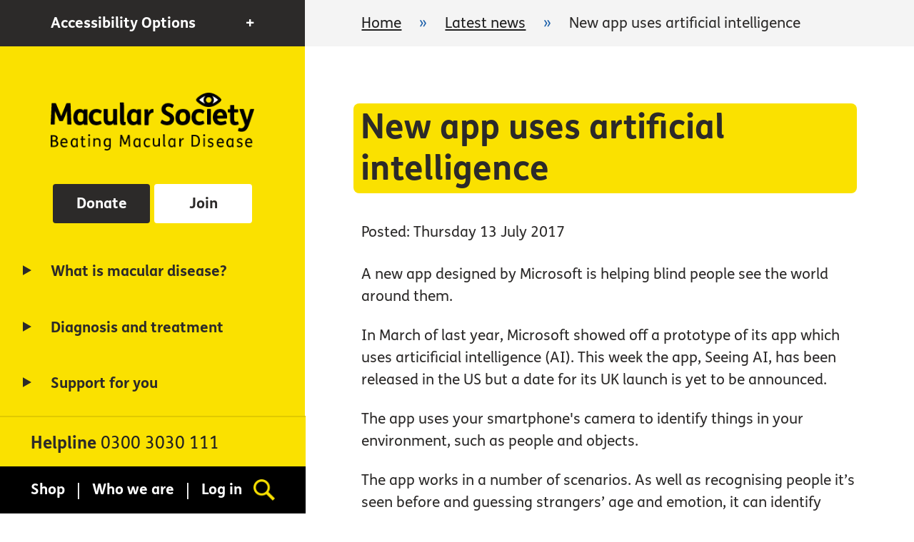

--- FILE ---
content_type: text/html; charset=utf-8
request_url: https://www.macularsociety.org/about/media/news/2017/july/new-app-uses-artificial-intelligence/
body_size: 12380
content:


<!doctype html>
<html lang="en-gb">

<head>
    <meta charset="utf-8">
    <title>New app uses artificial intelligence  - Macular Society</title>

    <meta name="description" content="A new app designed by Microsoft is helping blind people see the world around them.">

    <meta name="viewport" content="width=device-width, initial-scale=1">

    <link rel="apple-touch-icon" sizes="180x180" href="/img/meta/apple-touch-icon.png" />
    <link rel="icon" type="image/png" sizes="32x32" href="/img/meta/favicon-32x32.png">
    <link rel="icon" type="image/png" sizes="16x16" href="/img/meta/favicon-16x16.png">
    <link rel="shortcut icon" href="/img/meta/favicon.ico">
    <meta name="msapplication-TileColor" content="#000000">
    <meta name="theme-color" content="#ffffff">

    <link rel="canonical" href="https://www.macularsociety.org/about/media/news/2017/july/new-app-uses-artificial-intelligence/" />

    <meta property="og:url" content="https://www.macularsociety.org/about/media/news/2017/july/new-app-uses-artificial-intelligence/" />
    <meta property="og:type" content="website" />
    <meta property="og:title" content="New app uses artificial intelligence " />
    <meta property="og:description" content="A new app designed by Microsoft is helping blind people see the world around them." />
        <meta property="og:image" content="https://www.macularsociety.org/media/s3kbws1w/research-scientist-cropped-homepage.jpeg?width=400&amp;height=400&amp;v=1da0c0416c78d30&quality=40" />
        <meta property="og:image_secure_url" content="https://www.macularsociety.org/media/s3kbws1w/research-scientist-cropped-homepage.jpeg?width=400&amp;height=400&amp;v=1da0c0416c78d30&quality=40" />
    <meta name="twitter:card" content="summary_large_image" />
    <meta name="twitter:site" content="https://twitter.com/MacularSociety" />
    <meta name="twitter:title" content="New app uses artificial intelligence " />
    <meta name="twitter:description" content="A new app designed by Microsoft is helping blind people see the world around them." />
        <meta property="twitter:image" content="https://www.macularsociety.org/media/s3kbws1w/research-scientist-cropped-homepage.jpeg?width=400&amp;height=400&amp;v=1da0c0416c78d30&quality=40" />
    
        <meta itemprop="datePublished" content="2017-07-13" />

    <link rel="preload" as="font" type="font/otf" crossorigin href="/fonts/FSMePro-Bold.otf">
    <link rel="preload" as="font" type="font/otf" crossorigin href="/fonts/FSMePro-BoldItalic.otf">
    <link rel="preload" as="font" type="font/otf" crossorigin href="/fonts/FSMePro-Italic.otf">
    <link rel="preload" as="font" type="font/otf" crossorigin href="/fonts/FSMePro-Regular.otf">
    <link rel="stylesheet" href="/css/main.css?vx=1.0.9447.25671">

    <script nonce="xpKV&#x2B;BfKTMGYo/xo13&#x2B;Z/2j6">
        window.dataLayer = window.dataLayer || [];
        document.onreadystatechange = () => {
            if (document.readyState === "complete") {
                const pageLoadTime = getLoadTime();
                window.dataLayer.push({ "pageLoadTime": Math.round(((pageLoadTime / 1000) + Number.EPSILON) * 100) / 100 });
            }
        };

        function getLoadTime() {
            if (window.performance && window.performance.getEntriesByType) {
                var entries = window.performance.getEntriesByType("navigation");
                if (entries.length > 0) {
                    return entries[0].domComplete;
                    //var navTiming = entries[0];
                    //return navTiming.loadEventEnd - navTiming.startTime;
                }
            }
        }

        !function(T,l,y){var S=T.location,k="script",D="instrumentationKey",C="ingestionendpoint",I="disableExceptionTracking",E="ai.device.",b="toLowerCase",w="crossOrigin",N="POST",e="appInsightsSDK",t=y.name||"appInsights";(y.name||T[e])&&(T[e]=t);var n=T[t]||function(d){var g=!1,f=!1,m={initialize:!0,queue:[],sv:"5",version:2,config:d};function v(e,t){var n={},a="Browser";return n[E+"id"]=a[b](),n[E+"type"]=a,n["ai.operation.name"]=S&&S.pathname||"_unknown_",n["ai.internal.sdkVersion"]="javascript:snippet_"+(m.sv||m.version),{time:function(){var e=new Date;function t(e){var t=""+e;return 1===t.length&&(t="0"+t),t}return e.getUTCFullYear()+"-"+t(1+e.getUTCMonth())+"-"+t(e.getUTCDate())+"T"+t(e.getUTCHours())+":"+t(e.getUTCMinutes())+":"+t(e.getUTCSeconds())+"."+((e.getUTCMilliseconds()/1e3).toFixed(3)+"").slice(2,5)+"Z"}(),iKey:e,name:"Microsoft.ApplicationInsights."+e.replace(/-/g,"")+"."+t,sampleRate:100,tags:n,data:{baseData:{ver:2}}}}var h=d.url||y.src;if(h){function a(e){var t,n,a,i,r,o,s,c,u,p,l;g=!0,m.queue=[],f||(f=!0,t=h,s=function(){var e={},t=d.connectionString;if(t)for(var n=t.split(";"),a=0;a<n.length;a++){var i=n[a].split("=");2===i.length&&(e[i[0][b]()]=i[1])}if(!e[C]){var r=e.endpointsuffix,o=r?e.location:null;e[C]="https://"+(o?o+".":"")+"dc."+(r||"services.visualstudio.com")}return e}(),c=s[D]||d[D]||"",u=s[C],p=u?u+"/v2/track":d.endpointUrl,(l=[]).push((n="SDK LOAD Failure: Failed to load Application Insights SDK script (See stack for details)",a=t,i=p,(o=(r=v(c,"Exception")).data).baseType="ExceptionData",o.baseData.exceptions=[{typeName:"SDKLoadFailed",message:n.replace(/\./g,"-"),hasFullStack:!1,stack:n+"\nSnippet failed to load ["+a+"] -- Telemetry is disabled\nHelp Link: https://go.microsoft.com/fwlink/?linkid=2128109\nHost: "+(S&&S.pathname||"_unknown_")+"\nEndpoint: "+i,parsedStack:[]}],r)),l.push(function(e,t,n,a){var i=v(c,"Message"),r=i.data;r.baseType="MessageData";var o=r.baseData;return o.message='AI (Internal): 99 message:"'+("SDK LOAD Failure: Failed to load Application Insights SDK script (See stack for details) ("+n+")").replace(/\"/g,"")+'"',o.properties={endpoint:a},i}(0,0,t,p)),function(e,t){if(JSON){var n=T.fetch;if(n&&!y.useXhr)n(t,{method:N,body:JSON.stringify(e),mode:"cors"});else if(XMLHttpRequest){var a=new XMLHttpRequest;a.open(N,t),a.setRequestHeader("Content-type","application/json"),a.send(JSON.stringify(e))}}}(l,p))}function i(e,t){f||setTimeout(function(){!t&&m.core||a()},500)}var e=function(){var n=l.createElement(k);n.src=h;var e=y[w];return!e&&""!==e||"undefined"==n[w]||(n[w]=e),n.onload=i,n.onerror=a,n.onreadystatechange=function(e,t){"loaded"!==n.readyState&&"complete"!==n.readyState||i(0,t)},n}();y.ld<0?l.getElementsByTagName("head")[0].appendChild(e):setTimeout(function(){l.getElementsByTagName(k)[0].parentNode.appendChild(e)},y.ld||0)}try{m.cookie=l.cookie}catch(p){}function t(e){for(;e.length;)!function(t){m[t]=function(){var e=arguments;g||m.queue.push(function(){m[t].apply(m,e)})}}(e.pop())}var n="track",r="TrackPage",o="TrackEvent";t([n+"Event",n+"PageView",n+"Exception",n+"Trace",n+"DependencyData",n+"Metric",n+"PageViewPerformance","start"+r,"stop"+r,"start"+o,"stop"+o,"addTelemetryInitializer","setAuthenticatedUserContext","clearAuthenticatedUserContext","flush"]),m.SeverityLevel={Verbose:0,Information:1,Warning:2,Error:3,Critical:4};var s=(d.extensionConfig||{}).ApplicationInsightsAnalytics||{};if(!0!==d[I]&&!0!==s[I]){var c="onerror";t(["_"+c]);var u=T[c];T[c]=function(e,t,n,a,i){var r=u&&u(e,t,n,a,i);return!0!==r&&m["_"+c]({message:e,url:t,lineNumber:n,columnNumber:a,error:i}),r},d.autoExceptionInstrumented=!0}return m}(y.cfg);function a(){y.onInit&&y.onInit(n)}(T[t]=n).queue&&0===n.queue.length?(n.queue.push(a),n.trackPageView({})):a()}(window,document,{
src: "https://js.monitor.azure.com/scripts/b/ai.2.min.js", // The SDK URL Source
crossOrigin: "anonymous", 
cfg: { // Application Insights Configuration
    connectionString: 'InstrumentationKey=f2f3dc26-6d08-428a-b3b4-6b707d1e0c25;IngestionEndpoint=https://uksouth-1.in.applicationinsights.azure.com/;LiveEndpoint=https://uksouth.livediagnostics.monitor.azure.com/'
}});
    </script>
   
    

        <!-- Google Tag Manager -->
        <script nonce="xpKV&#x2B;BfKTMGYo/xo13&#x2B;Z/2j6">
            (function (w, d, s, l, i) {
                w[l] = w[l] || []; w[l].push({
                    'gtm.start':
                        new Date().getTime(), event: 'gtm.js'
                }); var f = d.getElementsByTagName(s)[0],
                    j = d.createElement(s), dl = l != 'dataLayer' ? '&l=' + l : ''; j.async = true; j.src =
                        'https://www.googletagmanager.com/gtm.js?id=' + i + dl; var n = d.querySelector('[nonce]');
                n && j.setAttribute('nonce', n.nonce || n.getAttribute('nonce')); f.parentNode.insertBefore(j, f);
            })(window, document, 'script', 'dataLayer', 'GTM-W3PVJK6');</script>
        <!-- End Google Tag Manager -->

        <!-- Start VWO Async SmartCode -->
        <link rel="preconnect" href="https://dev.visualwebsiteoptimizer.com" />
        <script type='text/javascript' id='vwoCode' nonce="xpKV&#x2B;BfKTMGYo/xo13&#x2B;Z/2j6">
            window._vwo_code || (function () {
                var account_id = 774619,
                    version = 2.1,
                    settings_tolerance = 2000,
                    hide_element = 'body',
                    hide_element_style = 'opacity:0 !important;filter:alpha(opacity=0) !important;background:none !important;transition:none !important;',
                    /* DO NOT EDIT BELOW THIS LINE */
                    f = false, w = window, d = document, v = d.querySelector('#vwoCode'), cK = '_vwo_' + account_id + '_settings', cc = {}; try { var c = JSON.parse(localStorage.getItem('_vwo_' + account_id + '_config')); cc = c && typeof c === 'object' ? c : {} } catch (e) { } var stT = cc.stT === 'session' ? w.sessionStorage : w.localStorage; code = { nonce: v && v.nonce, library_tolerance: function () { return typeof library_tolerance !== 'undefined' ? library_tolerance : undefined }, settings_tolerance: function () { return cc.sT || settings_tolerance }, hide_element_style: function () { return '{' + (cc.hES || hide_element_style) + '}' }, hide_element: function () { if (performance.getEntriesByName('first-contentful-paint')[0]) { return '' } return typeof cc.hE === 'string' ? cc.hE : hide_element }, getVersion: function () { return version }, finish: function (e) { if (!f) { f = true; var t = d.getElementById('_vis_opt_path_hides'); if (t) t.parentNode.removeChild(t); if (e) (new Image).src = 'https://dev.visualwebsiteoptimizer.com/ee.gif?a=' + account_id + e } }, finished: function () { return f }, addScript: function (e) { var t = d.createElement('script'); t.type = 'text/javascript'; t.nonce = 'xpKV&#x2B;BfKTMGYo/xo13&#x2B;Z/2j6'; if (e.src) { t.src = e.src } else { t.text = e.text } v && t.setAttribute('nonce', v.nonce); d.getElementsByTagName('head')[0].appendChild(t) }, load: function (e, t) { var n = this.getSettings(), i = d.createElement('script'), r = this; t = t || {}; if (n) { i.textContent = n; d.getElementsByTagName('head')[0].appendChild(i); if (!w.VWO || VWO.caE) { stT.removeItem(cK); r.load(e) } } else { var o = new XMLHttpRequest; o.open('GET', e, true); o.withCredentials = !t.dSC; o.responseType = t.responseType || 'text'; o.onload = function () { if (t.onloadCb) { return t.onloadCb(o, e) } if (o.status === 200 || o.status === 304) { _vwo_code.addScript({ text: o.responseText }) } else { _vwo_code.finish('&e=loading_failure:' + e) } }; o.onerror = function () { if (t.onerrorCb) { return t.onerrorCb(e) } _vwo_code.finish('&e=loading_failure:' + e) }; o.send() } }, getSettings: function () { try { var e = stT.getItem(cK); if (!e) { return } e = JSON.parse(e); if (Date.now() > e.e) { stT.removeItem(cK); return } return e.s } catch (e) { return } }, init: function () { if (d.URL.indexOf('__vwo_disable__') > -1) return; var e = this.settings_tolerance(); w._vwo_settings_timer = setTimeout(function () { _vwo_code.finish(); stT.removeItem(cK) }, e); var t; if (this.hide_element() !== 'body') { t = d.createElement('style'); var n = this.hide_element(), i = n ? n + this.hide_element_style() : '', r = d.getElementsByTagName('head')[0]; t.setAttribute('id', '_vis_opt_path_hides'); v && t.setAttribute('nonce', v.nonce); t.setAttribute('type', 'text/css'); if (t.styleSheet) t.styleSheet.cssText = i; else t.appendChild(d.createTextNode(i)); r.appendChild(t) } else { t = d.getElementsByTagName('head')[0]; var i = d.createElement('div'); i.style.cssText = 'z-index: 2147483647 !important;position: fixed !important;left: 0 !important;top: 0 !important;width: 100% !important;height: 100% !important;background: white !important;display: block !important;'; i.setAttribute('id', '_vis_opt_path_hides'); i.classList.add('_vis_hide_layer'); t.parentNode.insertBefore(i, t.nextSibling) } var o = window._vis_opt_url || d.URL, s = 'https://dev.visualwebsiteoptimizer.com/j.php?a=' + account_id + '&u=' + encodeURIComponent(o) + '&vn=' + version; if (w.location.search.indexOf('_vwo_xhr') !== -1) { this.addScript({ src: s }) } else { this.load(s + '&x=true') } } }; w._vwo_code = code; code.init();
            })();
        </script>
        <!-- End VWO Async SmartCode -->


    
    

</head>

<body class="no-js">
        <!-- Google Tag Manager (noscript) -->
        <noscript>
            <iframe src="https://www.googletagmanager.com/ns.html?id=GTM-W3PVJK6"
                    height="0" width="0" style="display:none;visibility:hidden"></iframe>
        </noscript>
        <!-- End Google Tag Manager (noscript) -->
    
    <div class="general-container">
        


<nav id="links-nav" class="skip-links print-hide" aria-label="Skip links">
    <ul>
        <li><a href="#main-nav">Skip to navigation</a></li>
        <li><a href="#content">Skip to content</a></li>
        <li><a href="#site-footer">Skip to footer</a></li>

            <li><a href="/about/policies/accessibility/">Accessibility</a></li>
    </ul>
</nav>

<nav id="mobile-nav-bar" class="menu-button" aria-label="Menu bar">
    <div class="menu-button__logo">
        <a href="/" title="Home">
            <img src="/img/logo.png" class="hideable logo rs_skip" alt="Macular society logo" />
        </a>
    </div>

    <button class="menu-button__opener" title="Open menu">
        <span class="nav" id="menu-toggle">
            <img src="/img/hamburger.svg" alt="Open menu" />
        </span>
    </button>
</nav>

<nav id="side-nav" class="print-hide" aria-label="Side navigation">
    <div class="accessibility-box">
        <div class="accessibility-settings collapsed padding-content max">
            <div class="fonts-control">
                <div class="slider-container">
                    <span>A</span>
                    <input id="fontsize-slider" class="font-slider" type="range" min="0" max="8" value="0" step="1" aria-label="Change font size">
                    <span>A</span>
                </div>
                <div>
                    <button id="defaulttheme-button" class="btns-accessibility" title="Black & Yellow on White Theme">M</button>
                    <button id="yellowtheme-button" class="btns-accessibility" title="Black & White on Yellow Theme">M</button>
                    <button id="greytheme-button" class="btns-accessibility" title="White & Yellow on Black Theme">M</button>
                </div>
            </div>
            <div class="action-control">
                <button id="hide-button" class="btns-accessibility btns-action-control">Hide Images</button>
                <div id="readspeaker_button1" class="rs_skip rsbtn rs_preserve">
                    <a rel="nofollow" class="rsbtn_play" accesskey="L" title="Listen to this page using ReadSpeaker" href="//app-eu.readspeaker.com/cgi-bin/rsent?customerid=5698&amp;lang=en_uk&amp;readid=content&amp;url=https://www.macularsociety.org/about/media/news/2017/july/new-app-uses-artificial-intelligence/">
                        <span class="rsbtn_left rsimg rspart">
                            <span class="rsbtn_text"><span>Listen</span></span>
                        </span>
                        <span class="rsbtn_right rsimg rsplay rspart"></span>
                    </a>
                </div>
            </div>
        </div>
        <button class="accessibility-section padding-content max" title="Show accessibility options">
            <span class="accessibility-title">
                <span>Accessibility Options</span>
                <span id="collapse-button" class="collapsible">+</span>
            </span>
        </button>
    </div>

        <div class="spacing-content max section-separator">
            <a href="/" title="Home" class="side-nav__logo">
                <img src="/img/logo.png" class="hideable logo rs_skip" alt="Macular Society logo" /> Home
            </a>

                <div class="btns section-separator">
                    <a href="/get-involved/donate/donate/" id="first-nav-cta" title="Donate" role=button class="btn btn-grey">Donate</a>
                        <a href="/support/daily-life/membership/" id="second-nav-cta" title="Join" class="btn btn-white">Join</a>
                </div>
        </div>
        <div id="main-nav" class="v-menu" aria-hidden="false">
            <ul>
                    <li class="child ancestor sibling ">
                        <a href="/macular-disease/">What is macular disease?</a>
                            <ul>
                                        <li class="child ">
                                            <a href="/macular-disease/macula/">What is the macula?</a>
                                        </li>
                                        <li class="child ">
                                            <a href="/macular-disease/macular-conditions/">Macular conditions</a>
                                        </li>
                            </ul>

                    </li>
                    <li class="child ancestor sibling ">
                        <a href="/diagnosis-treatment/">Diagnosis and treatment</a>
                            <ul>
                                        <li class="child ">
                                            <a href="/diagnosis-treatment/how/">How is macular disease diagnosed?</a>
                                        </li>
                                        <li class="child ">
                                            <a href="/diagnosis-treatment/treatments/">Treatments</a>
                                        </li>
                                        <li class="child ">
                                            <a href="/diagnosis-treatment/healthcare/">Who&#x2019;s who in eye care</a>
                                        </li>
                            </ul>

                    </li>
                    <li class="child ancestor sibling ">
                        <a href="/support/">Support for you</a>
                            <ul>
                                        <li class="child ">
                                            <a href="/support/newly-diagnosed/">What to do after a macular disease diagnosis</a>
                                        </li>
                                        <li class="child ">
                                            <a href="/support/mental-wellbeing/">Living with sight loss: mental wellbeing</a>
                                        </li>
                                        <li class="child ">
                                            <a href="/support/supporting-someone/">Supporting someone with macular disease?</a>
                                        </li>
                                        <li class="child ">
                                            <a href="/support/wayp/">Are you a young person or of working age?</a>
                                        </li>
                                        <li class="child ">
                                            <a href="/support/one-to-one/">Do you need one to one support?</a>
                                        </li>
                                        <li class="child ">
                                            <a href="/support/daily-life/">Are you looking for help in your daily life?</a>
                                        </li>
                                        <li class="child ">
                                            <a href="/support/support-group/">Would you like support from a group of like-minded people?</a>
                                        </li>
                                        <li class="child ">
                                            <a href="/support/benefits/">Help with benefits</a>
                                        </li>
                                        <li class="child ">
                                            <a href="/support/events/">Macular Society events</a>
                                        </li>
                            </ul>

                    </li>
                    <li class="child ancestor sibling ">
                        <a href="/get-involved/">Get involved</a>
                            <ul>
                                        <li class="child ">
                                            <a href="/get-involved/donate/">Donate</a>
                                        </li>
                                        <li class="child ">
                                            <a href="/get-involved/give-memory/">Give in memory</a>
                                        </li>
                                        <li class="child ">
                                            <a href="/get-involved/gift-will/">Leave a gift in your Will</a>
                                        </li>
                                        <li class="child ">
                                            <a href="/get-involved/fundraising/">Fundraising and events</a>
                                        </li>
                                        <li class="child ">
                                            <a href="/get-involved/volunteer/">Volunteer</a>
                                        </li>
                                        <li class="child ">
                                            <a href="/get-involved/other-ways/">Other ways to give</a>
                                        </li>
                            </ul>

                    </li>
                    <li class="child ancestor sibling ">
                        <a href="/research/">Research</a>
                            <ul>
                                        <li class="child ">
                                            <a href="/research/now/">Where research is now</a>
                                        </li>
                                        <li class="child ">
                                            <a href="/research/get-involved/">Get involved in research</a>
                                        </li>
                                        <li class="child ">
                                            <a href="/research/explore/">Explore our research</a>
                                        </li>
                                        <li class="child ">
                                            <a href="/research/macular-researchers/">For macular researchers</a>
                                        </li>
                                        <li class="child ">
                                            <a href="/research/news/">Research news</a>
                                        </li>
                                        <li class="child ">
                                            <a href="/research/features/">Research features</a>
                                        </li>
                            </ul>

                    </li>
                    <li class="child ancestor sibling ">
                        <a href="/professionals/">Professionals</a>
                            <ul>
                                        <li class="child ">
                                            <a href="/professionals/refer-your-patient/">Refer your patient</a>
                                        </li>
                                        <li class="child ">
                                            <a href="/professionals/order-patient-leaflets/">Order patient information leaflets</a>
                                        </li>
                                        <li class="child ">
                                            <a href="/professionals/subscribe-enews/">Subscribe to enews</a>
                                        </li>
                                        <li class="child ">
                                            <a href="/professionals/preparing-documents/">Preparing documents for visually impaired people</a>
                                        </li>
                                        <li class="child ">
                                            <a href="/professionals/communicating-patients/">Communicate better with patients</a>
                                        </li>
                                        <li class="child ">
                                            <a href="/professionals/professional-resources/">Eyecare professional resources</a>
                                        </li>
                                        <li class="child ">
                                            <a href="/professionals/teaching-resources/">Teaching vision impaired students</a>
                                        </li>
                            </ul>

                    </li>
                    <li class="child ancestor sibling ">
                        <a href="/about/">Who we are</a>
                            <ul>
                                        <li class="child ">
                                            <a href="/about/contact/">Contact us</a>
                                        </li>
                                        <li class="child ">
                                            <a href="/about/organisation/">Our organisation</a>
                                        </li>
                                        <li class="child ">
                                            <a href="/about/mission/">What we do</a>
                                        </li>
                                        <li class="child ">
                                            <a href="/about/people-we-help/">People we help</a>
                                        </li>
                                        <li class="child ">
                                            <a href="/about/media/">News and media</a>
                                                <ul>
                                                        <li class="child ">
                                                            <a href="/about/media/news/">Latest news</a>
                                                        </li>
                                                        <li class="child ">
                                                            <a href="/about/media/share-your-story/">Share your story</a>
                                                        </li>
                                                        <li class="child ">
                                                            <a href="/about/media/media-press/">Media and press office</a>
                                                        </li>
                                                </ul>
                                        </li>
                                        <li class="child ">
                                            <a href="/about/policies/">Our policies</a>
                                        </li>
                            </ul>

                    </li>
                    <li class="child ancestor sibling ">
                        <a href="/careers/">Work with us</a>
                            <ul>
                                        <li class="child ">
                                            <a href="/careers/vacancies/">Current job vacancies</a>
                                        </li>
                                        <li class="child ">
                                            <a href="/careers/volunteer/">Volunteer roles</a>
                                        </li>
                                        <li class="child ">
                                            <a href="/careers/benefits/">Benefits of working with us</a>
                                        </li>
                                        <li class="child ">
                                            <a href="/careers/our-commitment-lived-experience-leadership-and-employment/">Our shared commitment</a>
                                        </li>
                            </ul>

                    </li>
                    <li class="child ancestor sibling ">
                        <a href="/shop/">Shop</a>
                            <ul>
                                        <li class="child ">
                                            <a href="/shop/christmas/">Christmas</a>
                                        </li>
                                        <li class="child ">
                                            <a href="/shop/everyday-essentials/">Everyday essentials</a>
                                        </li>
                            </ul>

                    </li>
            </ul>
        </div>
        <div class="side-nav__fixed">

                <div class="adv-info">
                    
                        <p class="h4">Helpline&nbsp;<a class="h4" id="advice-number" href="tel:0300 3030 111" title="Call us">0300 3030 111</a></p>
                </div>

                <div class="h-menu">
                    <ul>
                            <li>
                                 <a href="/shop/" title="Shop">Shop</a>
                            </li>
                            <li class="separator">|</li>
                            <li>
                                 <a href="/about/" title="Who we are">Who we are</a>
                            </li>
                            <li class="separator">|</li>
                                <li><a href="/account/" title="Log in">Log in</a></li>
                        <li>
                            <a href="/search/"><img src="/img/search--yellow.png" alt="Search" class="search-btn" /></a>
                        </li>
                    </ul>
                </div>
        </div>
</nav>
        <div id="content" class="home">

                <div class="breadcrumb print-hide " role="navigation">
                    <div class="spacing-content">
                            <a href="/">Home</a>
                            <span class="blue">&raquo;</span>
                                <a href="/about/media/news/">Latest news</a>
                                <span class="blue">&raquo;</span>
                            <span class="active">New app uses artificial intelligence </span>
                    </div>
                </div>

            <main>
                <section class="print-only" aria-hidden="true">
                    <div class="spacing-content">
                        <img src="/img/logo.png" alt="Macular Logo" />
                    </div>
                </section>


                
<div class="text-header-news spacing-content">
    <h1 class="title-news-detail h1 yb">New app uses artificial intelligence </h1>
    <span class="block">Posted: Thursday 13 July 2017</span>
</div>

<div class="image-wrap">

    



<section class="text-block rich-text spacing-content">
    <p>A new app designed by Microsoft is helping blind people see the world around them. </p>
<p>In March of last year, Microsoft showed off a prototype of its app which uses articificial intelligence (AI). This week the app, Seeing AI, has been released in the US but a date for its UK launch is yet to be announced. </p>
<p>The app uses your smartphone's camera to identify things in your environment, such as people and objects.</p>
<p>The app works in a number of scenarios. As well as recognising people it’s seen before and guessing strangers’ age and emotion, it can identify household products by scanning barcodes. It also reads and scans documents. </p>
<p>Business Insider article: <a href="https://www.businessinsider.com/microsoft-seeing-ai-app-photos-video-2017-7" title="Read the Business Insider article">Microsoft just released an incredible new app that helps blind people see the world around them</a></p>
</section>

</div>


            </main>

            <footer class="print-hide" id="site-footer">
                    <div class="footer-section">

    <section class="mini-promo bg-white email">
        <div class="decoration">
            <div class="colour">
                <img src="/img/icons/email.png" alt="Icon representing Email" />
            </div>
        </div>
        <div class="content">
            <p class="h3" aria-label="promotion">Get the latest news and advice from the Macular Society</p>
            <p>To hear about life-changing research, treatments and tips for living with sight loss, subscribe to our monthly enewsletter today. Together we can <strong>Beat Macular Disease</strong>.</p>
                <a class="link link-arrow" href="/newsletter/?source=LG25BLK000&amp;">Sign up to our free email newsletter <img src="/img/link-arrow.svg" alt="link arrow" class="inline rs-skip hideable hide-on-grey" aria-hidden="true"></a>
        </div>
    </section>

                       
                    </div>
                <div class="footer-brands-section">
                    <div class="brands hideable">
                        <div class="brands-item">
                            <img src="/img/amrc2020logo3.png" alt="AMRC Peer Review Audited" class="brand-left" />
                        </div>
                        <div class="brands-item">
                            <img src="/img/trusted.png" alt="Trusted Information Creator" class="brand-right" />
                        </div>
                        <div class="brands-item">
                            <img src="/img/funreg.png" alt="Fundraising Regulator Registered" class="brand-left" />
                        </div>
                        <div class="brands-item">
                            <img src="/img/disabconf2.png" alt="Disability Confident " class="brand-right" />
                        </div>
                    </div>

                    <div class="socialmedia">
                        <div class="left-social">

                            <div class="link">
                                <a href="https://www.facebook.com/macularsociety" rel="noopener noreferrer"
                                   target="_blank" title="Find us on Facebook">
                                    <img src="/img/facebook-icon.png" alt="Facebook icon" />
                                    <span>Facebook</span>
                                </a>
                            </div>


                            <div class="link">
                                <a href="https://twitter.com/MacularSociety" rel="noopener noreferrer" target="_blank"
                                   title="Follow us on Twitter">
                                    <img src="/img/twitter-icon.png" alt="Twitter icon" />
                                    <span>Twitter</span>
                                </a>
                            </div>


                            <div class="link">
                                <a href="https://www.youtube.com/user/MacularSociety" rel="noopener noreferrer"
                                   target="_blank" title="Subscribe on Youtube">
                                    <img src="/img/youtube-icon.png" alt="YouTube icon" />
                                    <span>YouTube</span>
                                </a>
                            </div>


                            <div class="link">
                                <a href="https://www.linkedin.com/company/macular-disease-society/"
                                   rel="noopener noreferrer" target="_blank" title="Find us on LinkedIn">
                                    <img src="/img/linkedin-icon.png" alt="LinkedIn icon" />
                                    <span>LinkedIn</span>
                                </a>
                            </div>


                        </div>
                    </div>
                </div>

                <div class="footer-text-section">
                    <p>
                        © Macular Society 2025. Macular Society is the trading name of the Macular Disease
                        Society.<br />
                        A charity registered in England and Wales 1001198, Scotland SC042015 and Isle of Man 1123.<br />
                        A company limited by guarantee, registered in England No. 2177039.<br />
                        Registered office: Crown Chambers, South Street, Andover SP10 2BN.<br />
                        VAT registration no. 347 6067 80.
                    </p>

                        <div class="footer-menu">
                            <ul>
                                    <li>
                                        <a href="/about/contact/" title="Contact us">Contact us</a>
                                    </li>
                                        <li class="separator">|</li>
                                    <li>
                                        <a href="/about/policies/accessibility/" title="Accessibility">Accessibility</a>
                                    </li>
                                        <li class="separator">|</li>
                                    <li>
                                        <a href="/about/policies/cookies/" title="Cookies">Cookies</a>
                                    </li>
                                        <li class="separator">|</li>
                                    <li>
                                        <a href="/sitemap/" title="Site map">Site map</a>
                                    </li>
                                        <li class="separator">|</li>
                                    <li>
                                        <a href="/about/policies/privacy/" title="Privacy">Privacy</a>
                                    </li>
                                        <li class="separator">|</li>
                                    <li>
                                        <a href="/about/policies/terms/" title="Terms and conditions">Terms and conditions</a>
                                    </li>
                                        <li class="separator">|</li>
                                    <li>
                                        <a href="/shop/" title="Shop">Shop</a>
                                    </li>
                                        <li class="separator">|</li>
                                    <li>
                                        <a href="/careers/" title="Work with us">Work with us</a>
                                    </li>
                            </ul>
                        </div>
                </div>
            </footer>

        </div>
    </div>


    


    <script nonce="xpKV&#x2B;BfKTMGYo/xo13&#x2B;Z/2j6">
        window.geolocation_api_key = 'vf1y_3GW702IwBLzcs4vRg38762 ';
    </script>

    <script crossorigin="anonymous" src="https://ajax.aspnetcdn.com/ajax/jQuery/jquery-3.0.0.min.js" nonce="xpKV&#x2B;BfKTMGYo/xo13&#x2B;Z/2j6" integrity="sha512-lzilC&#x2B;JFd6YV8&#x2B;vQRNRtU7DOqv5Sa9Ek53lXt/k91HZTJpytHS1L6l1mMKR9K6VVoDt4LiEXaa6XBrYk1YhGTQ=="></script>
    <script crossorigin="anonymous" defer src="https://ajax.aspnetcdn.com/ajax/jquery.validate/1.16.0/jquery.validate.min.js" nonce="xpKV&#x2B;BfKTMGYo/xo13&#x2B;Z/2j6" integrity="sha512-baRe8aL3&#x2B;Cvo8XRk&#x2B;YJ/1KdJDBi4ay7ENnfap/gEdRR&#x2B;rz0rCTHBNDVCYm6HlR3WmMFCvRS4fZk2qNJIYyPgGQ=="></script>
    <script crossorigin="anonymous" defer src="https://ajax.aspnetcdn.com/ajax/mvc/5.2.3/jquery.validate.unobtrusive.min.js" nonce="xpKV&#x2B;BfKTMGYo/xo13&#x2B;Z/2j6" integrity="sha512-d62MriWw0u481qvAs9JL&#x2B;9ViSirw0/PG9pT6h2SM5/Nx2c9KsjwOT/RnrEu0ZA24PBl/Pwjuw8eMA9Q5QEUGfA=="></script>

    <script type="text/javascript" nonce="xpKV&#x2B;BfKTMGYo/xo13&#x2B;Z/2j6" src="/js/main.js?v=2.3.8.0"></script>

    


    
    
    
    
    <!-- Cntent consumption tracking -->
    <script type="text/javascript" defer src="/js/content-consumption.js" nonce="xpKV&#x2B;BfKTMGYo/xo13&#x2B;Z/2j6"></script>

    <!-- These need to be the last scripts on the page as the fr.js has the position hard coded! :Grrr -->
    <script type="text/javascript" defer nonce="xpKV&#x2B;BfKTMGYo/xo13&#x2B;Z/2j6" src="/js/fr.js?v=2.3.8.0"></script>
    <script type="text/javascript" defer src="//cdn1.readspeaker.com/script/5698/ReadSpeaker.js?pids=embhl" nonce="xpKV&#x2B;BfKTMGYo/xo13&#x2B;Z/2j6" integrity="sha512-gVru8M341n3HqtEG&#x2B;E6d0fdTLcg9SztMpyxY/0Ov8G3o9HJJEAOjwV5MycnosqWT67ztCQR&#x2B;UGzSS0DMuv40xA==" crossorigin="anonymous"></script>
</body>
</html>

--- FILE ---
content_type: text/css
request_url: https://www.macularsociety.org/css/main.css?vx=1.0.9447.25671
body_size: 59003
content:
@charset "UTF-8";
@font-face {
  font-family: "FSMePro";
  font-weight: normal;
  src: url("../../fonts/FSMePro-Regular.otf") format("opentype");
  font-display: swap;
}
@font-face {
  font-family: "FSMePro";
  font-weight: bold;
  src: url("../../fonts/FSMePro-Bold.otf") format("opentype");
  font-display: swap;
}
@font-face {
  font-family: "FSMePro";
  font-style: italic;
  src: url("../../fonts/FSMePro-Italic.otf") format("opentype");
  font-display: swap;
}
html {
  font-family: "FSMePro", sans-serif;
  font-size: 16px;
  line-height: 1.25;
  color: rgb(44, 42, 41);
}

h1, .h1 {
  font-size: 3rem;
  line-height: 3.625rem;
}
@media screen and (max-width: 768px) {
  h1, .h1 {
    font-size: 2rem;
    line-height: 2.375rem;
  }
}
h1, .h1 {
  font-weight: bold;
  margin: 1rem 0 1rem -0.7rem;
  background-color: #fae100;
  border-radius: 8px;
  display: inline-block;
  padding: 5px 10px;
}
h1.yb, .h1.yb {
  margin: 0 0 0 -0.7rem;
}
h1.aligned, .h1.aligned {
  margin-left: 0;
}

h2:not(.h3), .h2 {
  margin: 1rem 0;
  margin-left: -42px;
  padding-left: 42px;
  position: relative;
  font-size: 2.5rem;
  line-height: 3rem;
}
@media screen and (max-width: 768px) {
  h2:not(.h3), .h2 {
    font-size: 2rem;
    line-height: 2.438rem;
  }
}
h2:not(.h3):before, .h2:before {
  content: "";
  height: 80%;
  top: 5%;
  background-color: #1b5faa;
  width: 12px;
  border-radius: 3px;
  position: absolute;
  left: 0;
}
@media screen and (max-width: 768px) {
  h2:not(.h3), .h2 {
    margin-left: -30px;
    padding-left: 30px;
  }
}
@media screen and (max-width: 650px) {
  h2:not(.h3), .h2 {
    margin-left: -25px;
    padding-left: 25px;
  }
}
@media screen and (max-width: 450px) {
  h2:not(.h3), .h2 {
    margin-left: -20px;
    padding-left: 20px;
  }
}

h3, .h3 {
  font-weight: bold;
  margin: 1rem 0;
  font-size: 2rem;
  line-height: 2.75rem;
}
@media screen and (max-width: 768px) {
  h3, .h3 {
    font-size: 1.625rem;
    line-height: 2rem;
  }
}

h4, .h4 {
  font-weight: bold;
  font-size: 1.5rem;
  line-height: 2.063rem;
}
@media screen and (max-width: 768px) {
  h4, .h4 {
    font-size: 1.438rem;
    line-height: 1.75rem;
  }
}

p.h4 {
  margin-bottom: 0;
}

h5, .h5 {
  color: rgb(29, 29, 29);
  font-weight: bold;
  font-size: 1.313rem;
  line-height: 1.969rem;
}
@media screen and (max-width: 768px) {
  h5, .h5 {
    font-size: 1.313rem;
    line-height: 1.969rem;
  }
}

h6, .h6 {
  color: rgb(29, 29, 29);
  font-weight: bold;
  font-size: 1.313rem;
  line-height: 1.969rem;
}
@media screen and (max-width: 768px) {
  h6, .h6 {
    font-size: 1.313rem;
    line-height: 1.969rem;
  }
}

.regular {
  font-weight: normal;
}

.bold {
  font-weight: 700;
}

p, li, .p {
  font-family: "FSMePro", sans-serif;
  font-size: 1.313rem;
  line-height: 1.969rem;
}
@media screen and (max-width: 768px) {
  p, li, .p {
    font-size: 1.313rem;
    line-height: 1.969rem;
  }
}
p > .text:nth-child(1), li > .text:nth-child(1), .p > .text:nth-child(1) {
  margin-top: 0;
}

input,
span,
select,
textarea,
label {
  font-family: "FSMePro", sans-serif;
  font-size: 1.313rem;
  line-height: 1.5rem;
}
@media screen and (max-width: 768px) {
  input,
  span,
  select,
  textarea,
  label {
    font-size: 1.313rem;
    line-height: 1.5rem;
  }
}

b,
strong {
  font-weight: bold;
}

i,
em {
  font-style: italic;
}

a {
  color: #202020;
}

a.link, span.link {
  font-size: 1.313rem;
  text-decoration: none;
  border-bottom: 3px solid #202020;
  padding-bottom: 4px;
  margin: 0;
  line-height: 2.5rem;
}
a.link:hover, span.link:hover {
  border-bottom-color: #fae100;
}
a.link.link-arrow, span.link.link-arrow {
  font-weight: 700;
  /* position: relative;

   &:after {
       content: url('/img/link-arrow.svg');
       position: absolute;
       border-bottom: 3px solid $yellow;
       padding-left: 10px;
       width: 20px;
       height: 30px;
       bottom: -2.4px;
   }

   &:hover {
       &:after {
           border-bottom: 3px solid $black-color;
       }
   }*/
}
a.link.link-arrow img, span.link.link-arrow img {
  margin-bottom: -2px;
}
a.link.link-arrow span, span.link.link-arrow span {
  font-size: unset;
}
a.link.yellow, span.link.yellow {
  border-bottom: 3px solid #fae100;
}
a.link.yellow:hover, span.link.yellow:hover {
  border-bottom-color: #202020;
}
a.link.red, span.link.red {
  color: #AA3349;
}
a.link.standard, span.link.standard {
  border-bottom: none;
  text-decoration: underline;
  padding-bottom: 0;
}

.link-eye {
  margin-top: 1rem;
}
.link-eye:hover .link {
  border-bottom: 3px solid #000000;
}
.link-eye a {
  text-decoration: none;
}
.link-eye a img {
  display: block;
  float: left;
  padding-right: 7px;
  padding-top: 10px;
}

.copy-sm {
  font-family: "FSMePro", sans-serif;
  font-size: 1.188rem;
  line-height: 1.75rem;
}
@media screen and (max-width: 768px) {
  .copy-sm {
    font-size: 1.188rem;
    line-height: 1.75rem;
  }
}

.copy-tiny {
  font-size: 1rem;
}
.nowrap {
  white-space: nowrap;
}

.rich-text ul {
  padding-left: 1rem;
  list-style-image: url("/img/icons/bullet.svg");
}
.rich-text ul li {
  padding-left: 0.4rem;
  margin: 1rem 0;
}
.rich-text ol {
  padding-left: 1.2rem;
}
.rich-text ol li {
  padding-left: 3px;
  margin-bottom: 1rem;
}
.rich-text ol li::marker {
  color: #1b5faa;
  font-weight: bold;
}

html,
body {
  margin: 0;
  overflow-x: hidden;
}

img {
  max-width: 100%;
}

.general-container {
  display: -webkit-box;
  display: -moz-box;
  display: -webkit-flex;
  display: -ms-flexbox;
  display: flex;
}

b {
  font-weight: bold;
}

#content {
  width: 66.8%;
  margin-left: auto;
}
@media screen and (min-width: 1440px) {
  #content {
    width: calc(100% - 480px);
  }
}
@media screen and (max-width: 768px) {
  #content {
    width: 100%;
  }
}
#content.content--full-width {
  width: 100%;
  padding-top: 70px;
}

.spacing-content {
  margin-right: 9.35%;
  margin-left: 9.35%;
}
.spacing-content.max {
  margin-right: 16.6%;
  margin-left: 16.6%;
}

.padding-content {
  padding-right: 9.35%;
  padding-left: 9.35%;
}
.padding-content.max {
  padding-right: 16.6%;
  padding-left: 16.6%;
}

#side-nav .section-separator {
  margin-top: 65px;
}
#side-nav .btns.section-separator {
  margin-top: 45px;
  margin-bottom: 45px;
}
@media screen and (min-width: 769px) {
  #side-nav .btns.section-separator {
    padding-bottom: 0;
  }
}
@media screen and (min-width: 769px) {
  #side-nav.side-nav--hide-desktop .btns.section-separator {
    margin-bottom: 45px;
  }
}

.section-separator {
  margin-top: 95px;
}
.section-separator.sm {
  margin-top: 65px;
}
.section-separator.x-sm {
  margin-top: 2rem;
}

.padding-separator {
  padding-top: 95px;
  padding-bottom: 80px;
}

ul li a {
  text-decoration: none;
}

ul li a:hover {
  text-decoration: underline;
}

hr.separator {
  height: 6px;
  border-radius: 4px;
  background-color: #000000;
}
hr.separator-l {
  height: 3px;
  background-color: #f4f4f4;
  border: none;
}

input {
  -webkit-appearance: none;
  -moz-appearance: none;
}

button {
  cursor: pointer;
}
button:hover {
  opacity: 0.8;
}
button.link {
  border: none;
  background: none;
  font-family: "FSMePro", sans-serif;
  text-decoration: underline;
  margin: 0;
  padding: 0;
  font-size: 1.313rem;
  line-height: 1.5rem;
}
@media screen and (max-width: 768px) {
  button.link {
    font-size: 1.313rem;
    line-height: 1.5rem;
  }
}

input[type=submit],
input[type=radio],
input[type=checkbox] {
  cursor: pointer;
}

select {
  height: 57px;
}

.mob-only {
  display: none !important;
}

.tablet-only {
  display: none !important;
}

.hide {
  display: none !important;
}

.show {
  display: block !important;
}

#ccc-icon {
  z-index: 1 !important;
}

.print-only {
  display: none !important;
}
.print-only img {
  max-width: 21.42rem;
}

.block {
  display: block;
}

.flex {
  display: flex;
}
.flex.flex-col {
  flex-direction: column;
}
@media screen and (max-width: 768px) {
  .flex.mob-block {
    display: block;
  }
}

.flex-gap-1 {
  gap: 1rem;
}

.flex-gap-2 {
  gap: 2rem;
}

.flex-wrap {
  flex-wrap: wrap;
}

.flex-shrink-0 {
  flex-shrink: 0;
}

.flex-grow-1 {
  flex-grow: 1;
}

.align-middle {
  align-items: center;
}

.align-end {
  align-items: flex-end;
}

.justify-end {
  justify-content: end;
}

.justify-between {
  justify-content: space-between;
}

.w-30 {
  width: 30%;
}

.w-50 {
  width: 50%;
}

.w-100 {
  width: 100%;
}

.inline-block {
  display: inline-block;
}

.bg-lgrey {
  background-color: #f4f4f4;
}

.bg-white {
  background-color: #ffffff !important;
}

/*Helpers*/
.m-0 {
  margin: 0 !important;
}

.ms-0 {
  margin-left: 0 !important;
}

.ms-1 {
  margin-left: 1rem !important;
}

.ms-10p {
  margin-left: 10px !important;
}

.me-0 {
  margin-right: 0 !important;
}

.mb-0 {
  margin-bottom: 0 !important;
}

.mb-1 {
  margin-bottom: 0.76rem !important;
}

.mb-2 {
  margin-bottom: 2rem !important;
}

.mt-0 {
  margin-top: 0 !important;
}

.mt-1 {
  margin-top: 0.76rem !important;
}

.mt-2 {
  margin-top: 2rem !important;
}

.ms--1 {
  margin-left: -1rem !important;
}

.p-0 {
  padding: 0 !important;
}

.ps-0 {
  padding-left: 0 !important;
}

.ps-1 {
  padding-left: 1rem !important;
}

.pe-0 {
  padding-right: 0 !important;
}

.pe-1 {
  padding-right: 1rem !important;
}

.pe-hf {
  padding-right: 0.5rem !important;
}

.pt-0 {
  padding-top: 0 !important;
}

.pt-1 {
  padding-top: 0.76rem !important;
}

.pt-2 {
  padding-top: 2rem !important;
}

.pb-1 {
  padding-bottom: 0.76rem !important;
}

.pb-2 {
  padding-bottom: 2rem !important;
}

.rounded {
  border-radius: 3px;
}

.overlap-h1 {
  margin-top: -32px;
}

.title-spacer-half {
  overflow: hidden;
  margin: 0 -50%;
}

@media screen and (max-width: 968px) {
  .hide-interim {
    display: none;
  }
}
@media screen and (max-width: 850px) {
  .tablet-only {
    display: block !important;
  }
  .desktop-only {
    display: none !important;
  }
  .desktop-tablet-only {
    display: block !important;
  }
}
@media screen and (max-width: 768px) {
  .spacing-content {
    margin-right: 4%;
    margin-left: 4%;
  }
  .spacing-content.max {
    margin-right: 6%;
    margin-left: 6%;
  }
  .padding-content {
    padding-right: 4%;
    padding-left: 4%;
  }
  .padding-content.max {
    padding-right: 6%;
    padding-left: 6%;
  }
  .desktop-only {
    display: none !important;
  }
  .tablet-only {
    display: none !important;
  }
  .desktop-tablet-only {
    display: none !important;
  }
  .mob-only {
    display: block !important;
  }
  .hide-interim {
    display: block;
  }
  .ms--1 {
    margin-left: 0 !important;
  }
  .w-50 {
    width: 100%;
  }
  .xs-ps-0 {
    padding-left: 0 !important;
  }
}
@media screen and (max-width: 580px) {
  .hide-interim {
    display: none;
  }
}
table {
  width: 100%;
  border-collapse: collapse;
  border-spacing: 0;
}
table.left-aligned thead,
table.left-aligned tbody {
  text-align: left;
}
table tr {
  border-top: 1px solid #e9ebec;
}
table tr:nth-child(even) {
  background-color: #f8f8f8;
}
table tr.extra-border {
  border-top: 2px solid rgb(205.6341463415, 210.1219512195, 212.3658536585);
}
table th {
  font-weight: bold;
}
table th,
table td {
  padding: 10px 30px;
}

.panel {
  padding: 40px 30px;
}
@media screen and (max-width: 768px) {
  .panel {
    padding: 30px 20px;
  }
}

.spacing-top-large {
  margin-top: 80px !important;
}

.spacing-wrapper.padding-top {
  padding-top: 40px;
}
.spacing-wrapper.padding-bottom {
  padding-bottom: 40px;
}

@media screen and (max-width: 768px) {
  .spacing-top-large {
    margin-top: 50px !important;
  }
  .spacing-wrapper.padding-top {
    padding-top: 30px;
  }
  .spacing-wrapper.padding-bottom {
    padding-bottom: 30px;
  }
}
div.disabled {
  position: relative;
}
div.disabled:before {
  content: "";
  position: absolute;
  top: 0;
  left: 0;
  right: 0;
  bottom: 0;
  background-color: #f4f4f4;
  opacity: 0.8;
}
div.disabled:after {
  content: "";
  background-image: url("/img/spinner.gif");
  background-size: contain;
  height: 30px;
  width: 30px;
  position: absolute;
  top: 50%;
  left: 50%;
  transform: translate(-50%, -50%);
}

.accessibility-section {
  display: -webkit-box;
  display: -moz-box;
  display: -webkit-flex;
  display: -ms-flexbox;
  display: flex;
  -webkit-box-pack: justify;
  -moz-box-pack: justify;
  -ms-flex-pack: justify;
  -webkit-justify-content: space-between;
  justify-content: space-between;
  -webkit-box-align: center;
  -moz-box-align: center;
  -ms-flex-align: center;
  -webkit-align-items: center;
  align-items: center;
  width: 100%;
  border: 0;
  background-color: #2c2a29;
  color: #ffffff;
  font-size: 1.3125rem;
  font-weight: bold;
  line-height: 1.5rem;
  min-height: 65px;
  opacity: 1 !important;
}

.accessibility-title {
  display: -webkit-box;
  display: -moz-box;
  display: -webkit-flex;
  display: -ms-flexbox;
  display: flex;
  -webkit-box-pack: justify;
  -moz-box-pack: justify;
  -ms-flex-pack: justify;
  -webkit-justify-content: space-between;
  justify-content: space-between;
  -webkit-box-align: center;
  -moz-box-align: center;
  -ms-flex-align: center;
  -webkit-align-items: center;
  align-items: center;
  font-size: 1.3125rem;
  font-weight: bold;
  line-height: 1.5rem;
  width: 100%;
}
.accessibility-title button {
  outline: none;
  background-color: #2c2a29;
  color: #ffffff;
  border: 0;
  font-size: 1.3125rem;
  font-weight: bold;
  line-height: 1.5rem;
}

.accessibility-settings {
  display: -webkit-box;
  display: -moz-box;
  display: -webkit-flex;
  display: -ms-flexbox;
  display: flex;
  -webkit-box-direction: normal;
  -webkit-box-orient: vertical;
  -moz-box-direction: normal;
  -moz-box-orient: vertical;
  -webkit-flex-direction: column;
  -ms-flex-direction: column;
  flex-direction: column;
  -webkit-box: 1;
  -moz-box: 1;
  -webkit-flex: 1 1 100%;
  -ms-flex: 1 1 100%;
  flex: 1 1 100%;
  transition: visibility 0.5s ease-out;
  background-color: #202020;
  padding: 5%;
}

.accessibility-settings.collapsed {
  display: none;
}

.fonts-control {
  display: -webkit-box;
  display: -moz-box;
  display: -webkit-flex;
  display: -ms-flexbox;
  display: flex;
  -webkit-box-pack: justify;
  -moz-box-pack: justify;
  -ms-flex-pack: justify;
  -webkit-justify-content: space-between;
  justify-content: space-between;
  -webkit-flex-wrap: wrap;
  -ms-flex-wrap: wrap;
  flex-wrap: wrap;
  border: 2px solid #ffffff;
  border-radius: 0.5rem;
  margin-bottom: 1rem;
}
.fonts-control div {
  display: -webkit-box;
  display: -moz-box;
  display: -webkit-flex;
  display: -ms-flexbox;
  display: flex;
  -webkit-flex-wrap: nowrap;
  -ms-flex-wrap: none;
  flex-wrap: nowrap;
  -webkit-box-align: center;
  -moz-box-align: center;
  -ms-flex-align: center;
  -webkit-align-items: center;
  align-items: center;
  -webkit-align-content: center;
  -ms-flex-line-pack: center;
  align-content: center;
  -webkit-box-pack: center;
  -moz-box-pack: center;
  -ms-flex-pack: center;
  -webkit-justify-content: center;
  justify-content: center;
  -webkit-box-direction: normal;
  -webkit-box-orient: horizontal;
  -moz-box-direction: normal;
  -moz-box-orient: horizontal;
  -webkit-flex-direction: row;
  -ms-flex-direction: row;
  flex-direction: row;
  width: auto;
}
.fonts-control div button {
  margin: 0.5rem;
}
.fonts-control .font-slider {
  width: 6rem;
  border: 0;
}

.action-control {
  display: -webkit-box;
  display: -moz-box;
  display: -webkit-flex;
  display: -ms-flexbox;
  display: flex;
  -webkit-flex-wrap: wrap;
  -ms-flex-wrap: wrap;
  flex-wrap: wrap;
  -webkit-box-pack: justify;
  -moz-box-pack: justify;
  -ms-flex-pack: justify;
  -webkit-justify-content: space-between;
  justify-content: space-between;
  -webkit-box-align: center;
  -moz-box-align: center;
  -ms-flex-align: center;
  -webkit-align-items: center;
  align-items: center;
  -webkit-align-content: center;
  -ms-flex-line-pack: center;
  align-content: center;
}
.action-control button {
  font-size: 0.8rem;
}
.action-control .btns-play-sound {
  position: relative;
}
.action-control .btns-play-sound img {
  position: absolute;
  left: 0.8rem;
  width: 1.3rem;
  top: 0.35rem;
}
.action-control .rsbtn {
  position: static;
  margin: 0;
}
.action-control .rsbtn.rsexpanded {
  -webkit-box: 0;
  -moz-box: 0;
  -webkit-flex: 0 0 100%;
  -ms-flex: 0 0 100%;
  flex: 0 0 100%;
  width: 100%;
  margin-top: 1rem;
}

.btns-accessibility {
  font-size: 1rem;
  font-weight: bold;
  border-radius: 4px;
  border: 0;
}

.btns-action-control {
  width: 9rem;
  border-radius: 0.5rem;
  background-color: #2c2a29;
  color: #ffffff;
  border: 2px solid #ffffff;
  border-color: #ffffff;
  padding: 0.5rem;
}

.slider-container span:first-child {
  color: #ffffff;
  font-size: 0.7rem;
  margin: 0 0.3rem;
}
.slider-container span:last-child {
  color: #ffffff;
  font-size: 1.5rem;
  margin: 0 0.3rem;
}

#defaulttheme-button {
  background-color: #ffffff;
}

#yellowtheme-button {
  background-color: #fae100;
}

#greytheme-button {
  background-color: #2c2a29;
  color: #ffffff;
}

.no-images .hideable {
  display: none;
}
.no-images .images-section .info-box img.hideable {
  display: none;
}

@media (min-width: 768px) and (max-width: 1200px) {
  .fonts-control,
  .action-control {
    -webkit-box-pack: center;
    -moz-box-pack: center;
    -ms-flex-pack: center;
    -webkit-justify-content: center;
    justify-content: center;
  }
  .action-control {
    -webkit-box-direction: normal;
    -webkit-box-orient: vertical;
    -moz-box-direction: normal;
    -moz-box-orient: vertical;
    -webkit-flex-direction: column;
    -ms-flex-direction: column;
    flex-direction: column;
  }
  .action-control button {
    margin: 0.5em 0;
    width: 100%;
  }
}
#ccc-icon.ccc-icon--dark #star path {
  fill: #000 !important;
}

.adv-info {
  padding: 0 10%;
  text-align: left;
  color: #2c2a29;
  margin-top: 20px;
}
@media (max-width: 768px) {
  .adv-info {
    padding: 0 6%;
  }
}
.adv-info p.text-adv, .adv-info a.text-adv {
  font-size: 1.3125rem;
  margin: 0;
  font-weight: bold;
}
.adv-info a.text-adv {
  text-decoration: none;
}
.adv-info a.text-adv:hover {
  text-decoration: underline;
}
.adv-info p.h4 {
  margin-top: 11px;
  margin-bottom: 16px;
}
.adv-info p.h4 a {
  text-decoration: none;
  font-weight: normal;
}
.adv-info p.h4 a:hover {
  text-decoration: underline;
}

button {
  cursor: pointer;
}

.btn {
  display: inline-block;
  border: 0;
  border-radius: 4px;
  font-size: 1.3125rem;
  padding: 17px 36px;
  min-width: 140px;
  font-weight: bold;
  box-sizing: border-box;
  text-decoration: none;
  cursor: pointer;
  text-align: center;
}
.btn:hover {
  opacity: 0.8;
}
.btn.no-min-width {
  min-width: unset;
}
.btn[disabled] {
  background-color: lightgray;
  color: #ffffff;
}
.btn.no-padding {
  padding: 0;
}

.btn-grey {
  background-color: #2c2a29;
  color: #ffffff;
}

.btn-soft-grey {
  background-color: #6e6e6e;
  color: #ffffff;
}

.btn-water-green {
  background-color: #008780;
  color: #ffffff;
}

.btn-white {
  background-color: #ffffff;
  color: #2c2a29;
}

.btn-yellow {
  background-color: #fae100;
  color: #2c2a29;
}

.btn.large {
  width: 298px;
  margin-left: 20px;
}

.btn.small {
  padding: 0.5em;
  border-radius: 4px;
  font-size: 1rem;
  font-family: "FSMePro", sans-serif;
}

.btns-content {
  display: -webkit-box;
  display: -moz-box;
  display: -webkit-flex;
  display: -ms-flexbox;
  display: flex;
}
.btns-content button.btn-grey {
  width: 220px;
}

.search-btn {
  display: block;
  width: 30px;
  height: 30px;
}

.button-link {
  background-color: unset;
  padding: 10px 0;
  display: block;
  color: #fff;
  text-align: left;
  font-weight: bold;
  font-size: 1.3125rem;
  line-height: 1.5rem;
  border: none;
}

@media (max-width: 600px) {
  .btns-content {
    flex-flow: column;
    -webkit-align-content: space-between;
    -ms-flex-line-pack: space-between;
    align-content: space-between;
    -webkit-box-pack: start;
    -moz-box-pack: start;
    -ms-flex-pack: start;
    -webkit-justify-content: flex-start;
    justify-content: flex-start;
  }
  .btn.large {
    margin-left: 0;
    margin-top: 10px;
    width: 100%;
  }
  .btns-content button.btn-grey {
    width: 100%;
  }
}
@media (min-width: 900px) {
  .btns-content button.btn-grey {
    width: 220px;
  }
  .btn.large {
    width: 298px;
  }
}
.card-container {
  display: -webkit-box;
  display: -moz-box;
  display: -webkit-flex;
  display: -ms-flexbox;
  display: flex;
  -webkit-flex-wrap: wrap;
  -ms-flex-wrap: wrap;
  flex-wrap: wrap;
  -webkit-box-pack: justify;
  -moz-box-pack: justify;
  -ms-flex-pack: justify;
  -webkit-justify-content: space-between;
  justify-content: space-between;
  margin-top: 49px;
}
.card-container.card-container--image {
  margin-top: 0.5rem;
  justify-content: flex-start;
  gap: 0.5rem;
  flex-wrap: nowrap;
}
.card-container.card-container--image:nth-child(1) {
  margin-top: 49px;
}
.card-container.card-container--image.wrap {
  flex-wrap: wrap;
}
.card-container.card-container--image .card--image {
  margin: 0;
  text-decoration: none;
  width: 100%;
}

.text-cards {
  width: 100%;
}

.card {
  margin-bottom: 15px;
  text-align: center;
  background-color: #f4f4f4;
  height: auto;
  width: 32%;
  border-radius: 8px;
}
@media screen and (max-width: 1024px) {
  .card {
    width: 48%;
    margin: 0 auto 15px;
  }
  .card:last-child {
    margin-bottom: 0;
  }
}
@media (max-width: 790px) {
  .card {
    width: 90%;
    height: auto;
  }
  .card p {
    margin: 0 0.5rem 1rem;
  }
}
.card img {
  margin: 40px 0;
}
.card .text p {
  font-weight: bold;
  font-size: 21px;
  line-height: 32px;
  padding: 0 10px;
}
.card .description {
  padding: 0 1rem;
  text-align: left;
}

.card--icon {
  text-decoration: none;
}
.card--icon img {
  max-width: 101px;
  height: auto;
}

.card--image {
  margin-right: 1%;
  text-decoration: none;
}

.card__image {
  position: relative;
  border-top-left-radius: 0.5rem;
  border-top-right-radius: 0.5rem;
  background-size: cover;
  background-position: center;
  background-repeat: no-repeat;
}
.card__image::before {
  display: block;
  position: relative;
  content: "";
  padding-top: 53.33333%;
}

@media (max-width: 600px) {
  .card-container {
    -webkit-flex-wrap: wrap;
    -ms-flex-wrap: wrap;
    flex-wrap: wrap;
    flex-flow: column;
  }
}
.link-help {
  margin-top: 45px;
}
.link-help a {
  display: -webkit-box;
  display: -moz-box;
  display: -webkit-flex;
  display: -ms-flexbox;
  display: flex;
  -webkit-box-align: center;
  -moz-box-align: center;
  -ms-flex-align: center;
  -webkit-align-items: center;
  align-items: center;
  text-decoration: none;
  color: #000000;
}
.link-help a span {
  border-bottom: 2px solid #1b5faa;
  padding-bottom: 2px;
  font-size: 21px;
  margin-left: 12px;
  font-family: "FSMePro", sans-serif;
}

fieldset {
  border: none;
}

select, select:-internal-autofill-selected {
  padding: 15px;
  border: 1px solid #2c2a29;
  border-radius: 4px;
  background-image: url("../../img/triangle-dd.png"), linear-gradient(to bottom, #ffffff 0%, #ffffff 100%) !important;
  background-repeat: no-repeat, repeat;
  background-position: right 0.7em top 50%, 0 0;
  background-size: 0.65em auto, 100%;
  -moz-appearance: none;
  -webkit-appearance: none;
  appearance: none;
  background-color: #ffffff !important;
}

textarea {
  padding: 15px;
  border-radius: 4px;
  font-family: "FSMePro", sans-serif;
}

select.title-box {
  width: 50%;
}

input {
  padding: 15px;
  border: 1px solid #2c2a29;
  border-radius: 4px;
}

label .required, p .required {
  color: #d64a1a;
}

.help-block {
  padding: 10px;
}

.errorlist {
  list-style: none;
  padding: 0;
  margin: 0.5rem 0;
  color: #d64a1a;
}

.form-first-row {
  display: -webkit-box;
  display: -moz-box;
  display: -webkit-flex;
  display: -ms-flexbox;
  display: flex;
  flex-flow: row;
}
.form-first-row .form-style:last-child {
  margin-right: 0;
}

.form-second-row {
  display: -webkit-box;
  display: -moz-box;
  display: -webkit-flex;
  display: -ms-flexbox;
  display: flex;
  -webkit-flex-wrap: wrap;
  -ms-flex-wrap: wrap;
  flex-wrap: wrap;
}
.form-second-row .form-style {
  -webkit-box: 1;
  -moz-box: 1;
  -webkit-flex: 1 1 calc(100% - 200px - 10px);
  -ms-flex: 1 1 calc(100% - 200px - 10px);
  flex: 1 1 calc(100% - 200px - 10px);
  max-width: none;
}
.form-second-row .errorlist {
  -webkit-box: 0;
  -moz-box: 0;
  -webkit-flex: 0 0 100%;
  -ms-flex: 0 0 100%;
  flex: 0 0 100%;
  margin-top: 0;
}
.form-second-row .btn-signup {
  -webkit-box: 0;
  -moz-box: 0;
  -webkit-flex: 0 0 200px;
  -ms-flex: 0 0 200px;
  flex: 0 0 200px;
  -webkit-align-self: flex-end;
  -ms-flex-item-align: end;
  align-self: flex-end;
  margin-top: 1rem;
  margin-bottom: 1rem;
}
.form-second-row .btn-signup .btn {
  width: 200px;
}

.form-style {
  display: -webkit-box;
  display: -moz-box;
  display: -webkit-flex;
  display: -ms-flexbox;
  display: flex;
  -webkit-box-direction: normal;
  -webkit-box-orient: vertical;
  -moz-box-direction: normal;
  -moz-box-orient: vertical;
  -webkit-flex-direction: column;
  -ms-flex-direction: column;
  flex-direction: column;
  margin-right: 10px;
  -webkit-box: 2;
  -moz-box: 2;
  -webkit-flex: 2 1 100%;
  -ms-flex: 2 1 100%;
  flex: 2 1 100%;
  margin-top: 1em;
  margin-bottom: 1em;
  max-width: 560px;
}
.form-style label {
  font-family: "FSMePro", sans-serif;
  margin: 0 10px;
}
.form-style select,
.form-style input {
  margin-top: 10px;
}

.form-style.email {
  max-width: 100%;
}

.form-field {
  display: -webkit-box;
  display: -moz-box;
  display: -webkit-flex;
  display: -ms-flexbox;
  display: flex;
  -webkit-box-direction: normal;
  -webkit-box-orient: vertical;
  -moz-box-direction: normal;
  -moz-box-orient: vertical;
  -webkit-flex-direction: column;
  -ms-flex-direction: column;
  flex-direction: column;
  width: 100%;
  margin-top: 1em;
  margin-bottom: 1em;
}
.form-field label {
  margin: 0 10px;
  font-family: "FSMePro", sans-serif;
}
.form-field select,
.form-field input,
.form-field textarea {
  margin-top: 10px;
}

.form-field--donation {
  margin: 0;
}
.form-field--donation label,
.form-field--donation select,
.form-field--donation input {
  margin: 0;
}

.form-field.title {
  font-weight: normal;
}
.form-field.title .field-validation-error {
  font-size: 16px;
  line-height: 20px;
}

.form-validation-errors {
  color: #D93A46;
}
.form-validation-errors ul {
  list-style: none;
  padding: 0;
  margin-bottom: 2rem;
}

.single-validation-error {
  color: #D93A46;
  font-size: 1.3125rem;
}
.single-validation-error.hide {
  display: none;
}

@media screen and (max-width: 1200px) {
  .form-first-row,
  .form-second-row {
    -webkit-box-direction: normal;
    -webkit-box-orient: vertical;
    -moz-box-direction: normal;
    -moz-box-orient: vertical;
    -webkit-flex-direction: column;
    -ms-flex-direction: column;
    flex-direction: column;
  }
  .form-first-row .form-style,
  .form-second-row .form-style {
    max-width: 100%;
    margin: 1em 0;
  }
  .form-style.email {
    margin-right: 0;
  }
}
@media screen and (max-width: 768px) {
  .form-style {
    max-width: 100%;
    margin: 1em 0;
  }
  .form-second-row .btn-signup {
    width: 100%;
  }
  .form-second-row .btn-signup input {
    width: 100%;
  }
  .form-second-row .btn-signup button {
    width: 100%;
  }
}
.postcode-section {
  display: -webkit-box;
  display: -moz-box;
  display: -webkit-flex;
  display: -ms-flexbox;
  display: flex;
  -webkit-flex-wrap: nowrap;
  -ms-flex-wrap: none;
  flex-wrap: nowrap;
  -webkit-box-pack: justify;
  -moz-box-pack: justify;
  -ms-flex-pack: justify;
  -webkit-justify-content: space-between;
  justify-content: space-between;
  flex-flow: row;
}
.postcode-section input {
  width: auto;
}
@media screen and (max-width: 650px) {
  .postcode-section {
    -webkit-flex-wrap: wrap;
    -ms-flex-wrap: wrap;
    flex-wrap: wrap;
    flex-flow: column;
  }
  .postcode-section input {
    width: 90%;
  }
}

.link-address {
  -webkit-align-self: flex-end;
  -ms-flex-item-align: end;
  align-self: flex-end;
}
.link-address p {
  margin: 10px 0 0 auto;
  font-size: 1.25rem;
  font-weight: 700;
  text-decoration: underline;
  cursor: pointer;
}
@media screen and (max-width: 650px) {
  .link-address {
    -webkit-align-self: flex-start;
    -ms-flex-item-align: start;
    align-self: flex-start;
  }
}

.btn-address {
  border: 0;
  border-radius: 4px;
  font-size: 21px;
  line-height: 36px;
  padding: 10px 25px;
  font-weight: bold;
  margin-top: 50px;
  white-space: nowrap;
  height: 56px;
}
@media screen and (max-width: 650px) {
  .btn-address {
    -webkit-align-self: flex-start;
    -ms-flex-item-align: start;
    align-self: flex-start;
    margin-left: 0;
    margin-bottom: 10px;
    width: 100%;
  }
}
@media screen and (max-width: 450px) {
  .btn-address {
    margin-left: 0;
    margin-top: 25px;
  }
}

.stripe {
  margin-top: 10px;
  padding: 18px 15px;
  border: 1px solid #2c2a29;
  border-radius: 4px;
  background-color: #ffffff;
  font-size: 16px;
}

.card-payment-errors p {
  margin-top: 0;
}

.gdpr-fields p {
  font-size: 1.25rem;
}
.gdpr-fields .form-field:last-child {
  padding-bottom: 2rem;
}

.fr_button {
  display: inline-block;
  background: none !important;
  border-radius: 0.25rem;
}
.fr_button:hover {
  background-color: #f4f4f4 !important;
}

.submission-error {
  color: #D93A46;
}

.hide-spinner input[type=number] {
  -moz-appearance: textfield;
}
.hide-spinner input[type=number]::-webkit-inner-spin-button, .hide-spinner input[type=number]::-webkit-outer-spin-button {
  -webkit-appearance: none;
}

.currency-prefix {
  position: relative;
}
.currency-prefix span {
  position: absolute;
  top: 50%;
  left: 0.75rem;
  transform: translateY(-50%);
  font-size: 1.3125rem;
  z-index: 1;
}
.currency-prefix input {
  width: 100%;
  box-sizing: border-box;
  padding-left: 2rem;
}

.field-validation-error {
  margin-top: 5px;
  background: #D93A46;
  display: block;
  padding: 0.5rem;
  color: #ffffff;
  font-weight: normal !important;
  line-height: 1.969rem;
}

.image-section {
  position: relative;
  width: 100%;
  margin-bottom: 40px;
}
.image-section:not(.auto) img {
  display: block;
  width: 100%;
  height: auto;
}

.image-section--has-overlay {
  margin-bottom: 85px;
}
@media screen and (max-width: 768px) {
  .image-section--has-overlay {
    margin-bottom: 65px;
  }
}

.image-section--top-spacing {
  margin-top: 65px;
}

.image-section--align-centre {
  text-align: center;
}

.image-section--align-right {
  text-align: right;
}

.image-section__image {
  max-height: 40vh;
  background-size: cover;
  background-repeat: no-repeat;
}
.image-section__image.twentyone-nine {
  position: relative;
}
.image-section__image.twentyone-nine::before {
  display: block;
  position: relative;
  content: "";
  padding-top: 42.8571428571%;
}
.image-section__image.twentyone-nine .content {
  position: absolute;
  top: 0;
  left: 0;
  width: 100%;
  height: 100%;
}
.image-section__image.sixteen-nine {
  position: relative;
}
.image-section__image.sixteen-nine::before {
  display: block;
  position: relative;
  content: "";
  padding-top: 56.2857142857%;
}
.image-section__image.sixteen-nine .content {
  position: absolute;
  top: 0;
  left: 0;
  width: 100%;
  height: 100%;
}
.image-section__image.four-three {
  position: relative;
}
.image-section__image.four-three::before {
  display: block;
  position: relative;
  content: "";
  padding-top: 75%;
}
.image-section__image.four-three .content {
  position: absolute;
  top: 0;
  left: 0;
  width: 100%;
  height: 100%;
}
.image-section__image.square {
  position: relative;
}
.image-section__image.square::before {
  display: block;
  position: relative;
  content: "";
  padding-top: 100%;
}
.image-section__image.square .content {
  position: absolute;
  top: 0;
  left: 0;
  width: 100%;
  height: 100%;
}

.image-section__overlay {
  padding-top: 7%;
  padding-left: 7%;
}
@media screen and (max-width: 768px) {
  .image-section__overlay {
    padding: 0;
  }
}
.image-section__overlay img {
  display: none !important;
}
@media screen and (max-width: 768px) {
  .image-section__overlay img {
    display: block !important;
  }
}

.image-section__overlay__image {
  position: absolute;
  top: 0;
  left: 0;
  width: 100%;
  height: 100%;
  background-position: center center;
  background-repeat: no-repeat;
  background-size: cover;
}
@media screen and (max-width: 768px) {
  .image-section__overlay__image {
    display: none;
  }
}

.image-section__overlay__card {
  position: relative;
  bottom: -20px;
  width: 58%;
  max-width: 554px;
  min-width: 400px;
  padding: 46px 46px 43px;
  border-radius: 10px;
  background-color: #fae100;
  box-sizing: border-box;
}
@media screen and (max-width: 768px) {
  .image-section__overlay__card {
    bottom: 0;
    width: 100%;
    max-width: 100%;
    min-width: 0;
    border-radius: 0;
  }
}
.image-section__overlay__card h3 {
  margin: 0;
  padding-bottom: 33px;
}
.image-section__overlay__card p {
  margin: 0;
  padding-bottom: 43px;
  line-height: 1.7;
  font-size: 1.313rem;
}

.image-section__overlay__cta .btn {
  display: block;
  width: 100%;
  margin-bottom: 27px;
}
.image-section__overlay__cta .btn:last-child {
  margin: 0;
}

.image-section__image.twentyone-nine::before {
  z-index: -1;
}

.main-image {
  max-height: 40vh;
  object-fit: cover;
}

.menu-button {
  display: none;
  position: fixed;
  top: 0;
  left: 0;
  width: 100%;
  height: 70px;
  font-size: 0;
  background-color: #fae100;
  z-index: 99;
}
.menu-button:hover {
  cursor: pointer;
}

.menu-button--show-desktop {
  display: block;
}

.menu-button__logo,
.menu-button__opener {
  display: inline-block;
  vertical-align: middle;
}

.menu-button__logo {
  width: calc(100% - 86px);
  padding: 8px;
  font-size: 0;
}
.menu-button__logo img {
  width: 100%;
  max-width: 191px;
  height: auto;
}
.menu-button__logo a {
  line-height: 0;
}

.menu-button__opener {
  position: relative;
  width: 70px;
  height: 70px;
  padding: 0;
  border: 0;
  background-color: #2c2a29;
  text-align: center;
  cursor: pointer;
}
.menu-button__opener .nav {
  display: block;
  position: absolute;
  width: 100%;
  top: 50%;
  transform: translateY(-50%);
}

.menu-toggle img {
  width: 25px;
  height: 26px;
}

.open {
  position: absolute;
}

@media screen and (max-width: 768px) {
  #content {
    width: 100%;
    padding-top: 70px;
  }
  .menu-button {
    display: block;
  }
  .nav-opener {
    width: 60px;
    height: 60px;
    background-color: #2c2a29;
  }
  header .branding,
  header .settings {
    -webkit-box: 0;
    -moz-box: 0;
    -webkit-flex: 0 0 64px;
    -ms-flex: 0 0 64px;
    flex: 0 0 64px;
  }
  header .page-details {
    padding: 0 24px;
    -webkit-box-pack: center;
    -moz-box-pack: center;
    -ms-flex-pack: center;
    -webkit-justify-content: center;
    justify-content: center;
  }
  .card-news img {
    width: 220px;
    height: 220px;
  }
}
.socialmedia {
  display: -webkit-box;
  display: -moz-box;
  display: -webkit-flex;
  display: -ms-flexbox;
  display: flex;
  -webkit-flex-wrap: wrap;
  -ms-flex-wrap: wrap;
  flex-wrap: wrap;
  flex-flow: row;
  width: 50%;
}

.left-social {
  display: -webkit-box;
  display: -moz-box;
  display: -webkit-flex;
  display: -ms-flexbox;
  display: flex;
  -webkit-box-direction: normal;
  -webkit-box-orient: vertical;
  -moz-box-direction: normal;
  -moz-box-orient: vertical;
  -webkit-flex-direction: column;
  -ms-flex-direction: column;
  flex-direction: column;
  height: 180px;
  -webkit-flex-wrap: wrap;
  -ms-flex-wrap: wrap;
  flex-wrap: wrap;
  padding: 25px 5px 5px 35px;
  width: 100%;
}

.link {
  margin: 10px;
}
.link a {
  display: -webkit-box;
  display: -moz-box;
  display: -webkit-flex;
  display: -ms-flexbox;
  display: flex;
  -webkit-box-align: center;
  -moz-box-align: center;
  -ms-flex-align: center;
  -webkit-align-items: center;
  align-items: center;
  cursor: pointer;
  text-decoration: none;
}
.link a img {
  width: 30px;
  height: 30px;
}
.link a span {
  border-bottom: 2px solid #fae100;
  color: #ffffff;
  padding-bottom: 2px;
  font-size: 21px;
  margin-left: 9px;
  font-family: "FSMePro", sans-serif;
}

@media (min-width: 1440px) {
  .left-social {
    margin-left: 15%;
  }
}
@media (max-width: 1024px) {
  .left-social {
    display: block;
    margin: auto;
    height: auto;
    padding: 25px 0;
  }
  .left-social .link {
    margin: 30px;
  }
}
@media (max-width: 850px) {
  .left-social {
    display: block;
    margin: 0;
    height: 95px;
    padding: 25px 0;
    display: -webkit-box;
    display: -moz-box;
    display: -webkit-flex;
    display: -ms-flexbox;
    display: flex;
    -webkit-flex-wrap: wrap;
    -ms-flex-wrap: wrap;
    flex-wrap: wrap;
    -webkit-box-direction: normal;
    -webkit-box-orient: vertical;
    -moz-box-direction: normal;
    -moz-box-orient: vertical;
    -webkit-flex-direction: column;
    -ms-flex-direction: column;
    flex-direction: column;
  }
  .left-social .link {
    margin: 5px 25px;
  }
}
@media (max-width: 450px) {
  .left-social {
    display: block;
    margin: 0;
    height: 135px;
    padding: 25px 0;
    display: -webkit-box;
    display: -moz-box;
    display: -webkit-flex;
    display: -ms-flexbox;
    display: flex;
    -webkit-flex-wrap: wrap;
    -ms-flex-wrap: wrap;
    flex-wrap: wrap;
    -webkit-box-direction: normal;
    -webkit-box-orient: vertical;
    -moz-box-direction: normal;
    -moz-box-orient: vertical;
    -webkit-flex-direction: column;
    -ms-flex-direction: column;
    flex-direction: column;
    margin-left: 5%;
  }
  .left-social .link {
    margin: 5px 10px;
  }
}
.title {
  font-size: 3rem;
  text-align: left;
  line-height: 3.75rem;
  color: #2c2a29;
  font-weight: bold;
}
@media (max-width: 768px) {
  .title {
    font-size: 2em;
    line-height: 2.5rem;
  }
}
.title.thin {
  font-family: "FSMePro", sans-serif;
}
.title .title-sub {
  font-size: 0.8em;
  font-family: "FSMePro", sans-serif;
}

.search-sector {
  display: -webkit-box;
  display: -moz-box;
  display: -webkit-flex;
  display: -ms-flexbox;
  display: flex;
  -webkit-align-content: flex-start;
  -ms-flex-line-pack: start;
  align-content: flex-start;
  -webkit-box-align: end;
  -moz-box-align: end;
  -ms-flex-align: end;
  -webkit-align-items: flex-end;
  align-items: flex-end;
  -webkit-box-pack: justify;
  -moz-box-pack: justify;
  -ms-flex-pack: justify;
  -webkit-justify-content: space-between;
  justify-content: space-between;
  -webkit-flex-wrap: wrap;
  -ms-flex-wrap: wrap;
  flex-wrap: wrap;
  margin-bottom: 60px;
  row-gap: 0.75rem;
}
@media screen and (max-width: 768px) {
  .search-sector label {
    width: 92%;
  }
}
.search-sector .search-box {
  display: -webkit-box;
  display: -moz-box;
  display: -webkit-flex;
  display: -ms-flexbox;
  display: flex;
  -webkit-box-align: center;
  -moz-box-align: center;
  -ms-flex-align: center;
  -webkit-align-items: center;
  align-items: center;
  -webkit-box-pack: center;
  -moz-box-pack: center;
  -ms-flex-pack: center;
  -webkit-justify-content: center;
  justify-content: center;
  border: 1px solid #2c2a29;
  padding: 0 10px;
  border-radius: 5px;
  height: 64px;
  min-width: 360px;
}
@media screen and (max-width: 450px) {
  .search-sector .search-box {
    min-width: none;
    width: 100%;
    box-sizing: border-box;
  }
}
.search-sector .search-box img {
  width: 30px;
  height: 30px;
  padding-right: 10px;
}
.search-sector .search-box input {
  border: 0;
  outline: none;
  width: 85%;
  font-family: "FSMePro", sans-serif;
  font-size: 1.3125rem;
}
.search-sector .filter {
  display: -webkit-box;
  display: -moz-box;
  display: -webkit-flex;
  display: -ms-flexbox;
  display: flex;
  -webkit-box-pack: space-evenly;
  -moz-box-pack: space-evenly;
  -ms-flex-pack: space-evenly;
  -webkit-justify-content: space-evenly;
  justify-content: space-evenly;
  -webkit-box-align: center;
  -moz-box-align: center;
  -ms-flex-align: center;
  -webkit-align-items: center;
  align-items: center;
  position: relative;
}
.search-sector .filter .sector {
  margin-right: 10px;
  margin-bottom: 0;
  margin-top: 0;
}
.search-sector .filter select {
  min-height: 64px;
  min-width: 130px;
}
.search-sector input.btn {
  height: 66px;
  margin: 0;
}

.filter__opener {
  padding: 17px;
  border-radius: 4px;
  text-decoration: none;
  font-family: "FSMePro", sans-serif;
  font-size: 1.3125rem;
  text-align: center;
  margin: 0;
}
.filter__opener.selected, .filter__opener:hover {
  color: #2c2a29;
  background-color: #fae100;
  opacity: 1;
}
.filter__opener span {
  width: 100%;
  text-align: center;
  margin-right: 0;
}

@media screen and (max-width: 650px) {
  .filters-list {
    width: 100%;
    text-align: left;
  }
  .filters-list p {
    width: 100%;
  }
  .filter p {
    width: auto;
  }
  .filter:last-child {
    width: 100%;
  }
  .filter button {
    width: 100%;
  }
  .search-sector .search-box {
    min-width: 300px;
  }
}
@media screen and (max-width: 450px) {
  .search-sector .search-box {
    min-width: 0;
  }
}
.filter-sector .filter-control {
  display: -webkit-box;
  display: -moz-box;
  display: -webkit-flex;
  display: -ms-flexbox;
  display: flex;
  -webkit-box-align: center;
  -moz-box-align: center;
  -ms-flex-align: center;
  -webkit-align-items: center;
  align-items: center;
  -webkit-flex-wrap: wrap;
  -ms-flex-wrap: wrap;
  flex-wrap: wrap;
  -webkit-box-pack: start;
  -moz-box-pack: start;
  -ms-flex-pack: start;
  -webkit-justify-content: flex-start;
  justify-content: flex-start;
  padding-top: 10px;
  width: 100%;
  font-family: "FSMePro", sans-serif;
  font-size: 1.3125rem;
}
.filter-sector .filter-control span {
  margin: 0.5rem 20px 0.5rem 0;
}
.filter-sector .filter-control .filters-list {
  display: -webkit-box;
  display: -moz-box;
  display: -webkit-flex;
  display: -ms-flexbox;
  display: flex;
  -webkit-box-pack: start;
  -moz-box-pack: start;
  -ms-flex-pack: start;
  -webkit-justify-content: flex-start;
  justify-content: flex-start;
  -webkit-flex-wrap: wrap;
  -ms-flex-wrap: wrap;
  flex-wrap: wrap;
}
.filter-sector .filter-control .filters-list p {
  margin: 25px 20px 25px 0;
}
.filter-sector .filter-control .filters-list .filter-item:last-child,
.filter-sector .filter-control .filters-list .filter:last-child {
  margin-right: 0;
}
.filter-sector .filter-control .filters-list .filter,
.filter-sector .filter-control .filters-list .filter-item {
  position: relative;
  margin-top: 5px;
  margin-bottom: 5px;
  border: 0;
}
.filter-sector .filter-control .filters-list .filter {
  margin-right: 20px;
}
.filter-sector .filter-control .filters-list .filter a {
  display: inline-block;
}
@media screen and (max-width: 450px) {
  .filter-sector .filter-control .filters-list .filter a {
    display: block;
  }
}
.filter-sector .filter-control .filters-list .filter p {
  margin: 5px 0;
}
.filter-sector .filter-control .filters-list .filter .filter__opener {
  cursor: pointer;
}
.filter-sector .filter-control .filters-list .filter--separator p {
  margin: 25px 0;
}
@media screen and (max-width: 450px) {
  .filter-sector .filter-control .filters-list .filter--separator p {
    margin: 0;
  }
}
.filter-sector .filter-control .filters-list .filter-item {
  padding: 15px 20px;
  border-radius: 4px;
  text-decoration: none;
  font-family: "FSMePro", sans-serif;
  font-size: 1rem;
  text-align: center;
}
.filter-sector .filter-control .filters-list .filter-item.selected, .filter-sector .filter-control .filters-list .filter-item:hover {
  color: #2c2a29;
  background-color: #fae100;
  opacity: 1;
}
.filter-sector .filter-control .filters-list .filter-item span {
  width: 100%;
  text-align: center;
  margin-right: 0;
}
.filter-sector .filter-control--tags .filter-item {
  margin-right: 20px;
}
@media screen and (max-width: 450px) {
  .filter-sector .filter-control--tags .filter-item {
    margin-right: 0;
  }
}
.filter-sector .filter-control--tags .filter-item:last-child {
  margin-right: 0;
}
.filter-sector .search-box {
  display: -webkit-box;
  display: -moz-box;
  display: -webkit-flex;
  display: -ms-flexbox;
  display: flex;
  -webkit-box-align: center;
  -moz-box-align: center;
  -ms-flex-align: center;
  -webkit-align-items: center;
  align-items: center;
  -webkit-box-pack: space-evenly;
  -moz-box-pack: space-evenly;
  -ms-flex-pack: space-evenly;
  -webkit-justify-content: space-evenly;
  justify-content: space-evenly;
  border: 1px solid #2c2a29;
  padding: 0 10px;
  border-radius: 5px;
  height: 64px;
  min-width: 300px;
}
@media screen and (max-width: 450px) {
  .filter-sector .search-box {
    min-width: 0;
  }
}
.filter-sector .search-box img {
  width: 30px;
  height: 30px;
}
.filter-sector .search-box input {
  border: 0;
  outline: none;
  width: 85%;
  font-family: "FSMePro", sans-serif;
  font-size: 1.3125rem;
}

.filter-sector--categories .filter-control .search-box {
  -webkit-box: 1;
  -moz-box: 1;
  -webkit-flex: 1 1 auto;
  -ms-flex: 1 1 auto;
  flex: 1 1 auto;
  margin-right: 1rem;
  margin-bottom: 1rem;
}
.filter-sector--categories .filter-control select {
  height: 66px;
  margin-right: 1rem;
  margin-bottom: 1rem;
  padding-right: 2rem;
}
.filter-sector--categories .filter-control .btn {
  margin-bottom: 1rem;
}
.filter-sector--categories + .results-section {
  margin-top: 78px;
}

.filter-sector.separator {
  margin-bottom: 60px;
}

@media screen and (max-width: 450px) {
  .filter-control {
    display: -webkit-box;
    display: -moz-box;
    display: -webkit-flex;
    display: -ms-flexbox;
    display: flex;
    -webkit-box-direction: normal;
    -webkit-box-orient: vertical;
    -moz-box-direction: normal;
    -moz-box-orient: vertical;
    -webkit-flex-direction: column;
    -ms-flex-direction: column;
    flex-direction: column;
    -webkit-box-align: center;
    -moz-box-align: center;
    -ms-flex-align: center;
    -webkit-align-items: center;
    align-items: center;
    padding-top: 10px;
    width: 100%;
    text-align: center;
  }
  .filter-control span {
    width: 100%;
  }
  .filter-control .filters-list {
    display: -webkit-box;
    display: -moz-box;
    display: -webkit-flex;
    display: -ms-flexbox;
    display: flex;
    -webkit-box-direction: normal;
    -webkit-box-orient: vertical;
    -moz-box-direction: normal;
    -moz-box-orient: vertical;
    -webkit-flex-direction: column;
    -ms-flex-direction: column;
    flex-direction: column;
  }
  .filter-control .filters-list .filter-item {
    margin-left: 0;
    margin-top: 10px;
    padding: 10px 20px;
  }
  .filter-control .filters-list .filter-item:hover {
    opacity: 0.8;
    cursor: pointer;
  }
  .filter-sector .filter-control .filters-list .filter-item:first-child,
  .filter-sector .filter-control .filters-list .filter-item {
    margin-left: 0;
  }
  .filter-sector .filter-control {
    -webkit-flex-wrap: nowrap;
    -ms-flex-wrap: none;
    flex-wrap: nowrap;
  }
}
.filter__dropdown {
  display: none;
  position: absolute;
  top: 65px;
  left: 0;
  width: 100%;
  min-width: 300px;
  padding: 20px;
  border-radius: 4px;
  border: 2px solid #fae100;
  background-color: #ffffff;
  box-shadow: 0 0 5px 0 rgba(0, 0, 0, 0.2);
  text-align: left;
  z-index: 99;
}
.filter__dropdown.show-filters {
  display: block;
}
.filter__dropdown ul {
  padding-left: 0;
  list-style: none;
  margin: 0;
  padding: 0;
}
.filter__dropdown ul li {
  display: block;
  width: 100%;
  padding-bottom: 16px;
}
.filter__dropdown ul li::after {
  display: table;
  clear: both;
  border-spacing: 0;
  content: "";
}
.filter__dropdown ul li:last-child {
  padding-bottom: 0;
}
.filter__dropdown ul li input {
  vertical-align: middle;
}

p.sector {
  margin-bottom: 60px;
  line-height: 2.25rem;
  font-size: 1.3125rem;
  font-family: "FSMePro", sans-serif;
}

p.sector.sm {
  margin-bottom: 45px;
}

p.sector.no-top-margin {
  margin-top: 0;
}

p.sector.title {
  margin: 5% 0 2%;
  line-height: 2.25rem;
  font-size: 1.5rem;
  font-weight: bold;
  width: 100%;
  display: block;
}

.fav-selectable-section {
  margin-top: 45px;
}
.fav-selectable-section .fav-item {
  display: -webkit-box;
  display: -moz-box;
  display: -webkit-flex;
  display: -ms-flexbox;
  display: flex;
  -webkit-box-align: start;
  -moz-box-align: start;
  -ms-flex-align: start;
  -webkit-align-items: flex-start;
  align-items: flex-start;
  border: 4px solid transparent;
  font-family: "FSMePro", sans-serif;
  font-size: 1.3125rem;
  max-width: 1200px;
  margin-top: 2%;
  cursor: pointer;
  text-decoration: none;
}
.fav-selectable-section .fav-item .img-aside {
  width: 220px;
  height: 220px;
  margin: 20px;
  background-size: cover;
  background-position: center center;
  background-repeat: no-repeat;
}
.fav-selectable-section .fav-item .desc-event {
  -webkit-box: 1;
  -moz-box: 1;
  -webkit-flex: 1 1 calc(100% - 220px);
  -ms-flex: 1 1 calc(100% - 220px);
  flex: 1 1 calc(100% - 220px);
  margin: 10px;
  padding: 10px;
}
.fav-selectable-section .fav-item .desc-event .sector {
  margin-top: 1rem;
  margin-bottom: 1rem;
}
.fav-selectable-section .fav-item .desc-event .title-box {
  display: -webkit-box;
  display: -moz-box;
  display: -webkit-flex;
  display: -ms-flexbox;
  display: flex;
  -webkit-align-self: flex-start;
  -ms-flex-item-align: start;
  align-self: flex-start;
  -webkit-box-pack: justify;
  -moz-box-pack: justify;
  -ms-flex-pack: justify;
  -webkit-justify-content: space-between;
  justify-content: space-between;
  font-weight: bold;
}
.fav-selectable-section .fav-item .desc-event .title-box span {
  margin: 10px 0;
  width: 100%;
  -webkit-align-self: flex-start;
  -ms-flex-item-align: start;
  align-self: flex-start;
}
.fav-selectable-section .fav-item .desc-event .title-box h3 {
  margin-bottom: 11px;
}
.fav-selectable-section .fav-item .desc-event .info {
  display: -webkit-box;
  display: -moz-box;
  display: -webkit-flex;
  display: -ms-flexbox;
  display: flex;
  -webkit-box-direction: normal;
  -webkit-box-orient: vertical;
  -moz-box-direction: normal;
  -moz-box-orient: vertical;
  -webkit-flex-direction: column;
  -ms-flex-direction: column;
  flex-direction: column;
}
.fav-selectable-section .fav-item .desc-event .info p {
  margin-top: 5px;
  margin-bottom: 5px;
}
.fav-selectable-section .fav-item .desc-event .info p.sector {
  margin-top: 1rem;
  margin-bottom: 1rem;
}
.fav-selectable-section .fav-item .desc-event .info p span {
  margin-left: 10%;
  font-size: 1.3125rem;
}
.fav-selectable-section .fav-item .desc-event .info p strong {
  width: 115px;
  display: inline-block;
}
.fav-selectable-section .fav-item .desc-event .info span.small {
  font-size: 1rem;
}
.fav-selectable-section .fav-item .desc-event .info span.small span {
  font-size: 1rem;
}
.fav-selectable-section .fav-item .desc-event .info--spacing span {
  padding-bottom: 10px;
  line-height: 1.875rem;
}
.fav-selectable-section .fav-item .desc-event .info--spacing span span {
  padding: 0;
}
.fav-selectable-section .fav-item .desc-event .info--spacing span:last-child {
  padding: 0;
}
.fav-selectable-section .fav-item img.fav {
  width: 35px;
  height: 35px;
  display: none;
  position: absolute;
  top: 15px;
  right: 2%;
}
.fav-selectable-section .fav-item.active {
  border: 4px solid #fae100;
  border-radius: 5px;
  position: relative;
}
.fav-selectable-section .fav-item.active img.fav {
  display: block;
}
@media screen and (max-width: 768px) {
  .fav-selectable-section .fav-item {
    display: -webkit-box;
    display: -moz-box;
    display: -webkit-flex;
    display: -ms-flexbox;
    display: flex;
    -webkit-box-pack: center;
    -moz-box-pack: center;
    -ms-flex-pack: center;
    -webkit-justify-content: center;
    justify-content: center;
    -webkit-box-align: center;
    -moz-box-align: center;
    -ms-flex-align: center;
    -webkit-align-items: center;
    align-items: center;
    -webkit-box-direction: normal;
    -webkit-box-orient: vertical;
    -moz-box-direction: normal;
    -moz-box-orient: vertical;
    -webkit-flex-direction: column;
    -ms-flex-direction: column;
    flex-direction: column;
    padding: 20px;
  }
  .fav-selectable-section .fav-item .desc-event {
    margin: 10px;
    padding: 10px;
  }
  .fav-selectable-section .fav-item .desc-event .title-box {
    display: -webkit-box;
    display: -moz-box;
    display: -webkit-flex;
    display: -ms-flexbox;
    display: flex;
    -webkit-align-self: flex-start;
    -ms-flex-item-align: start;
    align-self: flex-start;
    -webkit-box-pack: justify;
    -moz-box-pack: justify;
    -ms-flex-pack: justify;
    -webkit-justify-content: space-between;
    justify-content: space-between;
    font-weight: bold;
  }
  .fav-selectable-section .fav-item .desc-event .title-box span {
    -webkit-align-self: flex-start;
    -ms-flex-item-align: start;
    align-self: flex-start;
    margin: 10px 0;
    width: 100%;
  }
  .fav-selectable-section .fav-item .desc-event .info {
    display: -webkit-box;
    display: -moz-box;
    display: -webkit-flex;
    display: -ms-flexbox;
    display: flex;
    -webkit-box-direction: normal;
    -webkit-box-orient: vertical;
    -moz-box-direction: normal;
    -moz-box-orient: vertical;
    -webkit-flex-direction: column;
    -ms-flex-direction: column;
    flex-direction: column;
  }
  .fav-selectable-section .fav-item .desc-event .info p {
    display: -webkit-box;
    display: -moz-box;
    display: -webkit-flex;
    display: -ms-flexbox;
    display: flex;
    -webkit-box-direction: normal;
    -webkit-box-orient: vertical;
    -moz-box-direction: normal;
    -moz-box-orient: vertical;
    -webkit-flex-direction: column;
    -ms-flex-direction: column;
    flex-direction: column;
  }
  .fav-selectable-section .fav-item .desc-event .info p span {
    margin-left: 0;
  }
  .fav-selectable-section .fav-item img.fav {
    top: 1%;
    right: 3%;
  }
  .fav-selectable-section .fav-item:hover,
  .fav-selectable-section .fav-item.active {
    border: 4px solid #fae100;
    border-radius: 5px;
    position: relative;
  }
  .fav-selectable-section .fav-item:hover img.fav,
  .fav-selectable-section .fav-item.active img.fav {
    display: block;
  }
}

input[type=range] {
  -webkit-appearance: none;
  width: 100%;
  background: transparent;
  margin-left: -15px;
  margin-right: -15px;
}

input[type=range]:focus {
  outline: none;
}

input[type=range]::-webkit-slider-thumb {
  -webkit-appearance: none;
  height: 10px;
  width: 10px;
  border-radius: 10px;
  background: #ffffff;
  cursor: pointer;
  margin-top: -4px;
}

input[type=range]::-moz-range-thumb {
  height: 10px;
  width: 10px;
  border-radius: 10px;
  background: #ffffff;
  cursor: pointer;
}

input[type=range]::-ms-thumb {
  height: 10px;
  width: 10px;
  border-radius: 10px;
  background: #ffffff;
  cursor: pointer;
}

input[type=range]::-webkit-slider-runnable-track {
  width: 100%;
  height: 2px;
  cursor: pointer;
  background: #ffffff;
  border-radius: 1.3px;
}

input[type=range]:focus::-webkit-slider-runnable-track {
  background: #ffffff;
}

input[type=range]::-moz-range-track {
  width: 100%;
  height: 2px;
  cursor: pointer;
  background: #ffffff;
  border-radius: 1.3px;
}

input[type=range]::-ms-track {
  width: 100%;
  height: 2px;
  cursor: pointer;
  background: transparent;
  border-color: transparent;
  color: transparent;
}

input[type=range]::-ms-fill-lower {
  background: #ffffff;
  border-radius: 2.6px;
}

input[type=range]:focus::-ms-fill-lower {
  background: #ffffff;
}

input[type=range]::-ms-fill-upper {
  background: #ffffff;
  border-radius: 2.6px;
}

input[type=range]:focus::-ms-fill-upper {
  background: #ffffff;
}

.img-cover {
  background-position: center center;
  background-size: cover;
}

.text-header {
  margin-top: 60px;
  margin-bottom: 1.5rem;
}
.text-header p {
  font-size: 1.313rem;
  line-height: 1.7;
}
.text-header + .risk-checker {
  padding-top: 1rem;
}

.overlap-header {
  position: absolute;
  bottom: -34px;
}

.text-header.sm {
  margin-bottom: 20px;
}

.text-header--centred {
  text-align: center;
}

.text-header--yellow {
  background-color: #fae100;
  padding: 17px 36px;
  border-radius: 4px;
}

/*.text-header.with-element {
    @include flexbox;
    @include justify-content(space-between);
    @include align-items(center);
    @include align-content(center);
}*/
@media screen and (max-width: 768px) {
  .text-header {
    margin-top: 30px;
  }
  .text-header.with-element {
    -webkit-box-direction: normal;
    -webkit-box-orient: vertical;
    -moz-box-direction: normal;
    -moz-box-orient: vertical;
    -webkit-flex-direction: column;
    -ms-flex-direction: column;
    flex-direction: column;
  }
  .overlap-header {
    bottom: -24px;
  }
}
@media screen and (max-width: 450px) {
  .text-header.with-element {
    -webkit-box-direction: normal;
    -webkit-box-orient: vertical;
    -moz-box-direction: normal;
    -moz-box-orient: vertical;
    -webkit-flex-direction: column;
    -ms-flex-direction: column;
    flex-direction: column;
  }
}
.text-header__cta {
  display: inline-block;
  width: 250px;
  text-align: right;
  vertical-align: middle;
}
.text-header__cta a {
  display: block;
}
@media screen and (max-width: 768px) {
  .text-header__cta {
    display: block;
    width: 100%;
    text-align: left;
  }
  .text-header__cta a {
    display: inline-block;
  }
}

.text-header--cta h1 {
  display: inline-block;
  padding-right: 16px;
  width: calc(100% - 255px - 16px);
  vertical-align: middle;
}
@media screen and (max-width: 1024px) {
  .text-header--cta h1 {
    display: block;
    width: 100%;
    padding-right: 0;
  }
}

.container-radio-button {
  display: block;
  position: relative;
  padding-left: 50px;
  padding-top: 6px;
  cursor: pointer;
  font-size: 22px;
  -webkit-user-select: none;
  -moz-user-select: none;
  -ms-user-select: none;
  user-select: none;
}
.container-radio-button input {
  position: absolute;
  opacity: 0;
  cursor: pointer;
}
.container-radio-button .checkmark {
  position: absolute;
  top: 0;
  left: 0;
  height: 32px;
  width: 32px;
  background-color: #ffffff;
  border: 1px solid #000000;
  border-radius: 50%;
}
.container-radio-button input:checked ~ .checkmark {
  background-color: #ffffff;
}
.container-radio-button .checkmark::after {
  content: "";
  position: absolute;
  display: none;
  top: 3px;
  left: 3px;
  width: 26px;
  height: 26px;
  border-radius: 50%;
  background: #000000;
}
.container-radio-button input:checked ~ .checkmark::after {
  display: block;
}

.container-radio-button:hover input ~ .checkmark {
  background-color: #c4c4c4;
}

.with-underlined {
  font-size: 1em;
  font-family: "FSMePro", sans-serif;
  padding-bottom: 0.4em;
  border-bottom: 3px solid #8dafd4;
}

input[type=checkbox],
input[type=checkbox]:focus {
  width: 48px;
  height: 48px;
  -webkit-appearance: none;
  -moz-appearance: none;
  appearance: none;
  margin-right: 10px;
  background-color: #ffffff;
  border: 1px solid #2c2a29;
  display: inline-block;
  -webkit-box-shadow: none;
  -moz-box-shadow: none;
  box-shadow: none;
}

input[type=checkbox]:checked {
  background-image: url("../../img/tick.svg");
  background-repeat: no-repeat;
  background-position: center;
  background-color: #ffffff;
  text-align: center;
}

.shop-sector {
  display: -webkit-box;
  display: -moz-box;
  display: -webkit-flex;
  display: -ms-flexbox;
  display: flex;
  -webkit-box-pack: justify;
  -moz-box-pack: justify;
  -ms-flex-pack: justify;
  -webkit-justify-content: space-between;
  justify-content: space-between;
  -webkit-box-align: center;
  -moz-box-align: center;
  -ms-flex-align: center;
  -webkit-align-items: center;
  align-items: center;
  -webkit-flex-wrap: wrap;
  -ms-flex-wrap: wrap;
  flex-wrap: wrap;
  width: 100%;
}
.shop-sector .dropdown-box {
  -webkit-box: 1;
  -moz-box: 1;
  -webkit-flex: 1 1 auto;
  -ms-flex: 1 1 auto;
  flex: 1 1 auto;
  display: -webkit-box;
  display: -moz-box;
  display: -webkit-flex;
  display: -ms-flexbox;
  display: flex;
  -webkit-box-align: center;
  -moz-box-align: center;
  -ms-flex-align: center;
  -webkit-align-items: center;
  align-items: center;
  -webkit-box-pack: start;
  -moz-box-pack: start;
  -ms-flex-pack: start;
  -webkit-justify-content: flex-start;
  justify-content: flex-start;
}
.shop-sector .dropdown-box label {
  margin-right: 0.5em;
}
.shop-sector button {
  -webkit-box: 2;
  -moz-box: 2;
  -webkit-flex: 2 1 auto;
  -ms-flex: 2 1 auto;
  flex: 2 1 auto;
  margin: 5px 0;
  padding: 10px 0;
  min-width: 0;
}

.shop-detail .detail-text {
  display: -webkit-box;
  display: -moz-box;
  display: -webkit-flex;
  display: -ms-flexbox;
  display: flex;
  -webkit-box-direction: normal;
  -webkit-box-orient: vertical;
  -moz-box-direction: normal;
  -moz-box-orient: vertical;
  -webkit-flex-direction: column;
  -ms-flex-direction: column;
  flex-direction: column;
  width: 50%;
}
.shop-detail .detail-numbers {
  background-color: #f4f4f4;
  display: -webkit-box;
  display: -moz-box;
  display: -webkit-flex;
  display: -ms-flexbox;
  display: flex;
  -webkit-box-direction: normal;
  -webkit-box-orient: vertical;
  -moz-box-direction: normal;
  -moz-box-orient: vertical;
  -webkit-flex-direction: column;
  -ms-flex-direction: column;
  flex-direction: column;
  width: 45%;
  padding: 3%;
  border: solid 1px #f4f4f4;
  border-radius: 3px;
}
.shop-detail .detail-numbers .line {
  margin: 0 0 1rem;
  display: -webkit-box;
  display: -moz-box;
  display: -webkit-flex;
  display: -ms-flexbox;
  display: flex;
  justify-content: space-between;
}
.shop-detail .detail-numbers .line span {
  width: 40%;
}
.shop-detail .detail-numbers .line .h4 {
  margin-top: 1rem;
}

.yesno-button {
  width: 110px;
  padding: 1em;
  border: 2px solid #c4c4c4;
  border-radius: 20px;
  display: -webkit-box;
  display: -moz-box;
  display: -webkit-flex;
  display: -ms-flexbox;
  display: flex;
  -webkit-box-pack: justify;
  -moz-box-pack: justify;
  -ms-flex-pack: justify;
  -webkit-justify-content: space-between;
  justify-content: space-between;
  -webkit-box-align: center;
  -moz-box-align: center;
  -ms-flex-align: center;
  -webkit-align-items: center;
  align-items: center;
  font-size: 1.3125rem;
  font-family: "FSMePro", sans-serif;
  margin-right: 15px;
}
.yesno-button img {
  display: none;
}

.yesno-button.selected {
  border-color: #008780;
}
.yesno-button.selected img {
  display: block;
}

.container-radio-check, .container-checkbox-check {
  display: block;
  position: relative;
  width: 110px;
  margin-right: 15px;
  margin-bottom: 15px;
  padding: 1em;
  border: 2px solid #c4c4c4;
  border-radius: 20px;
  font-size: 1.3125rem;
  font-family: "FSMePro", sans-serif;
  cursor: pointer;
}
@media screen and (min-width: 351px) {
  .container-radio-check, .container-checkbox-check {
    display: -webkit-box;
    display: -moz-box;
    display: -webkit-flex;
    display: -ms-flexbox;
    display: flex;
    -webkit-box-pack: justify;
    -moz-box-pack: justify;
    -ms-flex-pack: justify;
    -webkit-justify-content: space-between;
    justify-content: space-between;
    -webkit-box-align: center;
    -moz-box-align: center;
    -ms-flex-align: center;
    -webkit-align-items: center;
    align-items: center;
    display: block;
    margin-bottom: 0;
  }
}
.container-radio-check.selected, .container-checkbox-check.selected {
  border-color: #008780;
}
.container-radio-check:hover, .container-checkbox-check:hover {
  border-color: #008780;
}
.container-radio-check input, .container-checkbox-check input {
  position: absolute;
  opacity: 0;
  cursor: pointer;
}
.container-radio-check .checkmark, .container-checkbox-check .checkmark {
  position: relative;
  top: 0;
  left: 0;
}
.container-radio-check .checkmark img, .container-checkbox-check .checkmark img {
  display: none;
}
.container-radio-check .checkmark::after, .container-checkbox-check .checkmark::after {
  content: "";
  position: absolute;
  display: none;
}
.container-radio-check input:checked ~ .checkmark::after, .container-checkbox-check input:checked ~ .checkmark::after {
  display: block;
  content: url("../../img/tick.svg");
  position: absolute;
  left: 55px;
  top: 3px;
}

.collapsablebox {
  border-radius: 4px;
  overflow: hidden;
  cursor: pointer;
}
.collapsablebox.closed .collapsablebox-detail {
  display: none;
}
.collapsablebox .collapsablebox-head {
  display: -webkit-box;
  display: -moz-box;
  display: -webkit-flex;
  display: -ms-flexbox;
  display: flex;
  -webkit-box-pack: justify;
  -moz-box-pack: justify;
  -ms-flex-pack: justify;
  -webkit-justify-content: space-between;
  justify-content: space-between;
  padding-left: 2%;
  padding-right: 2%;
  background-color: #fae100;
}
.collapsablebox .collapsablebox-head .collapse {
  width: 38px;
}
.collapsablebox .collapsablebox-head p {
  font-size: 1.3125rem;
}
.collapsablebox .collapsablebox-detail {
  display: -webkit-box;
  display: -moz-box;
  display: -webkit-flex;
  display: -ms-flexbox;
  display: flex;
  -webkit-box-align: center;
  -moz-box-align: center;
  -ms-flex-align: center;
  -webkit-align-items: center;
  align-items: center;
  -webkit-flex-wrap: wrap;
  -ms-flex-wrap: wrap;
  flex-wrap: wrap;
  direction: flex-start;
  background: #f4f4f4;
  border: 1px solid #f4f4f4;
  padding: 3% 5%;
}
.collapsablebox .collapsablebox-detail .field-row {
  display: -webkit-box;
  display: -moz-box;
  display: -webkit-flex;
  display: -ms-flexbox;
  display: flex;
  -webkit-box-pack: justify;
  -moz-box-pack: justify;
  -ms-flex-pack: justify;
  -webkit-justify-content: space-between;
  justify-content: space-between;
  width: 100%;
}
.collapsablebox .collapsablebox-detail label {
  font-size: 1.25rem;
}
.collapsablebox .collapsablebox-detail .postcode-section,
.collapsablebox .collapsablebox-detail .link-address {
  max-width: 460px;
}
.collapsablebox .collapsablebox-detail .btn-address {
  margin-top: 36px;
  height: auto;
}
.collapsablebox .collapsablebox-detail .link-address {
  -webkit-align-self: normal;
  -ms-flex-item-align: normal;
  align-self: normal;
  text-align: right;
}
.collapsablebox .collapsablebox-detail .link-address p {
  font-size: 1.25rem;
}
.collapsablebox .collapsablebox-detail .break {
  flex-basis: 100%;
}

.dropdown-box span {
  font-size: 1.3125rem;
}
.dropdown-box select {
  min-height: 56px;
  width: 100%;
  font-family: "FSMePro", sans-serif;
  font-size: 1.3125rem;
  min-width: 60px;
}

.img-with-footer:not(.auto) img, .video-with-footer:not(.auto) img {
  display: block;
  width: 100%;
  height: auto;
}
.img-with-footer a, .video-with-footer a {
  display: block;
  text-decoration: none;
}
.img-with-footer .footer, .video-with-footer .footer {
  display: -webkit-box;
  display: -moz-box;
  display: -webkit-flex;
  display: -ms-flexbox;
  display: flex;
  -webkit-box-align: center;
  -moz-box-align: center;
  -ms-flex-align: center;
  -webkit-align-items: center;
  align-items: center;
  background: #fae100;
}
.img-with-footer .footer img, .video-with-footer .footer img {
  display: block;
  margin: 1em;
  width: 50px;
  height: 50px;
}
.img-with-footer .footer img.image, .video-with-footer .footer img.image {
  width: 48px;
  height: 36px;
  min-width: 48px;
  min-height: 36px;
}

.grecaptcha-badge {
  visibility: hidden;
}

.recaptcha-legal {
  display: block;
}
.recaptcha-legal.hide {
  display: none;
}

.stripe {
  margin-bottom: 16px;
  padding: 18px 15px;
  font-size: 16px;
  border: 1px solid #2c2a29;
  border-radius: 4px;
}

.card-payment-errors p {
  color: #d64a1a;
}

.skip-links {
  position: absolute;
  top: -100%;
  left: -100%;
}

/* This is the core CSS of Tooltipster */
/* GENERAL STRUCTURE RULES (do not edit this section) */
.tooltipster-base {
  /* this ensures that a constrained height set by functionPosition,
  if greater that the natural height of the tooltip, will be enforced
  in browsers that support display:flex */
  display: flex;
  pointer-events: none;
  /* this may be overriden in JS for fixed position origins */
  position: absolute;
}

.tooltipster-box {
  /* see .tooltipster-base. flex-shrink 1 is only necessary for IE10-
  and flex-basis auto for IE11- (at least) */
  flex: 1 1 auto;
}

.tooltipster-content {
  /* prevents an overflow if the user adds padding to the div */
  box-sizing: border-box;
  /* these make sure we'll be able to detect any overflow */
  max-height: 100%;
  max-width: 100%;
  overflow: auto;
}

.tooltipster-ruler {
  /* these let us test the size of the tooltip without overflowing the window */
  bottom: 0;
  left: 0;
  overflow: hidden;
  position: fixed;
  right: 0;
  top: 0;
  visibility: hidden;
}

/* ANIMATIONS */
/* Open/close animations */
/* fade */
.tooltipster-fade {
  opacity: 0;
  -webkit-transition-property: opacity;
  -moz-transition-property: opacity;
  -o-transition-property: opacity;
  -ms-transition-property: opacity;
  transition-property: opacity;
}

.tooltipster-fade.tooltipster-show {
  opacity: 1;
}

/* grow */
.tooltipster-grow {
  -webkit-transform: scale(0, 0);
  -moz-transform: scale(0, 0);
  -o-transform: scale(0, 0);
  -ms-transform: scale(0, 0);
  transform: scale(0, 0);
  -webkit-transition-property: -webkit-transform;
  -moz-transition-property: -moz-transform;
  -o-transition-property: -o-transform;
  -ms-transition-property: -ms-transform;
  transition-property: transform;
  -webkit-backface-visibility: hidden;
}

.tooltipster-grow.tooltipster-show {
  -webkit-transform: scale(1, 1);
  -moz-transform: scale(1, 1);
  -o-transform: scale(1, 1);
  -ms-transform: scale(1, 1);
  transform: scale(1, 1);
  -webkit-transition-timing-function: cubic-bezier(0.175, 0.885, 0.32, 1);
  -webkit-transition-timing-function: cubic-bezier(0.175, 0.885, 0.32, 1.15);
  -moz-transition-timing-function: cubic-bezier(0.175, 0.885, 0.32, 1.15);
  -ms-transition-timing-function: cubic-bezier(0.175, 0.885, 0.32, 1.15);
  -o-transition-timing-function: cubic-bezier(0.175, 0.885, 0.32, 1.15);
  transition-timing-function: cubic-bezier(0.175, 0.885, 0.32, 1.15);
}

/* swing */
.tooltipster-swing {
  opacity: 0;
  -webkit-transform: rotateZ(4deg);
  -moz-transform: rotateZ(4deg);
  -o-transform: rotateZ(4deg);
  -ms-transform: rotateZ(4deg);
  transform: rotateZ(4deg);
  -webkit-transition-property: -webkit-transform, opacity;
  -moz-transition-property: -moz-transform;
  -o-transition-property: -o-transform;
  -ms-transition-property: -ms-transform;
  transition-property: transform;
}

.tooltipster-swing.tooltipster-show {
  opacity: 1;
  -webkit-transform: rotateZ(0deg);
  -moz-transform: rotateZ(0deg);
  -o-transform: rotateZ(0deg);
  -ms-transform: rotateZ(0deg);
  transform: rotateZ(0deg);
  -webkit-transition-timing-function: cubic-bezier(0.23, 0.635, 0.495, 1);
  -webkit-transition-timing-function: cubic-bezier(0.23, 0.635, 0.495, 2.4);
  -moz-transition-timing-function: cubic-bezier(0.23, 0.635, 0.495, 2.4);
  -ms-transition-timing-function: cubic-bezier(0.23, 0.635, 0.495, 2.4);
  -o-transition-timing-function: cubic-bezier(0.23, 0.635, 0.495, 2.4);
  transition-timing-function: cubic-bezier(0.23, 0.635, 0.495, 2.4);
}

/* fall */
.tooltipster-fall {
  -webkit-transition-property: top;
  -moz-transition-property: top;
  -o-transition-property: top;
  -ms-transition-property: top;
  transition-property: top;
  -webkit-transition-timing-function: cubic-bezier(0.175, 0.885, 0.32, 1);
  -webkit-transition-timing-function: cubic-bezier(0.175, 0.885, 0.32, 1.15);
  -moz-transition-timing-function: cubic-bezier(0.175, 0.885, 0.32, 1.15);
  -ms-transition-timing-function: cubic-bezier(0.175, 0.885, 0.32, 1.15);
  -o-transition-timing-function: cubic-bezier(0.175, 0.885, 0.32, 1.15);
  transition-timing-function: cubic-bezier(0.175, 0.885, 0.32, 1.15);
}

.tooltipster-fall.tooltipster-initial {
  top: 0 !important;
}

.tooltipster-fall.tooltipster-dying {
  -webkit-transition-property: all;
  -moz-transition-property: all;
  -o-transition-property: all;
  -ms-transition-property: all;
  transition-property: all;
  top: 0 !important;
  opacity: 0;
}

/* slide */
.tooltipster-slide {
  -webkit-transition-property: left;
  -moz-transition-property: left;
  -o-transition-property: left;
  -ms-transition-property: left;
  transition-property: left;
  -webkit-transition-timing-function: cubic-bezier(0.175, 0.885, 0.32, 1);
  -webkit-transition-timing-function: cubic-bezier(0.175, 0.885, 0.32, 1.15);
  -moz-transition-timing-function: cubic-bezier(0.175, 0.885, 0.32, 1.15);
  -ms-transition-timing-function: cubic-bezier(0.175, 0.885, 0.32, 1.15);
  -o-transition-timing-function: cubic-bezier(0.175, 0.885, 0.32, 1.15);
  transition-timing-function: cubic-bezier(0.175, 0.885, 0.32, 1.15);
}

.tooltipster-slide.tooltipster-initial {
  left: -40px !important;
}

.tooltipster-slide.tooltipster-dying {
  -webkit-transition-property: all;
  -moz-transition-property: all;
  -o-transition-property: all;
  -ms-transition-property: all;
  transition-property: all;
  left: 0 !important;
  opacity: 0;
}

/* Update animations */
/* We use animations rather than transitions here because
 transition durations may be specified in the style tag due to
 animationDuration, and we try to avoid collisions and the use
 of !important */
/* fade */
@keyframes tooltipster-fading {
  0% {
    opacity: 0;
  }
  100% {
    opacity: 1;
  }
}
.tooltipster-update-fade {
  animation: tooltipster-fading 400ms;
}

/* rotate */
@keyframes tooltipster-rotating {
  25% {
    transform: rotate(-2deg);
  }
  75% {
    transform: rotate(2deg);
  }
  100% {
    transform: rotate(0);
  }
}
.tooltipster-update-rotate {
  animation: tooltipster-rotating 600ms;
}

/* scale */
@keyframes tooltipster-scaling {
  50% {
    transform: scale(1.1);
  }
  100% {
    transform: scale(1);
  }
}
.tooltipster-update-scale {
  animation: tooltipster-scaling 600ms;
}

/**
 * DEFAULT STYLE OF THE SIDETIP PLUGIN
 * 
 * All styles are "namespaced" with .tooltipster-sidetip to prevent
 * conflicts between plugins.
 */
/* .tooltipster-box */
.tooltipster-sidetip .tooltipster-box {
  background: #565656;
  border: 2px solid black;
  border-radius: 4px;
}

.tooltipster-sidetip.tooltipster-bottom .tooltipster-box {
  margin-top: 8px;
}

.tooltipster-sidetip.tooltipster-left .tooltipster-box {
  margin-right: 8px;
}

.tooltipster-sidetip.tooltipster-right .tooltipster-box {
  margin-left: 8px;
}

.tooltipster-sidetip.tooltipster-top .tooltipster-box {
  margin-bottom: 8px;
}

/* .tooltipster-content */
.tooltipster-sidetip .tooltipster-content {
  color: white;
  line-height: 18px;
  padding: 6px 14px;
}

/* .tooltipster-arrow : will keep only the zone of .tooltipster-arrow-uncropped that
corresponds to the arrow we want to display */
.tooltipster-sidetip .tooltipster-arrow {
  overflow: hidden;
  position: absolute;
}

.tooltipster-sidetip.tooltipster-bottom .tooltipster-arrow {
  height: 10px;
  /* half the width, for centering */
  margin-left: -10px;
  top: 0;
  width: 20px;
}

.tooltipster-sidetip.tooltipster-left .tooltipster-arrow {
  height: 20px;
  margin-top: -10px;
  right: 0;
  /* top 0 to keep the arrow from overflowing .tooltipster-base when it has not
  been positioned yet */
  top: 0;
  width: 10px;
}

.tooltipster-sidetip.tooltipster-right .tooltipster-arrow {
  height: 20px;
  margin-top: -10px;
  left: 0;
  /* same as .tooltipster-left .tooltipster-arrow */
  top: 0;
  width: 10px;
}

.tooltipster-sidetip.tooltipster-top .tooltipster-arrow {
  bottom: 0;
  height: 10px;
  margin-left: -10px;
  width: 20px;
}

/* common rules between .tooltipster-arrow-background and .tooltipster-arrow-border */
.tooltipster-sidetip .tooltipster-arrow-background, .tooltipster-sidetip .tooltipster-arrow-border {
  height: 0;
  position: absolute;
  width: 0;
}

/* .tooltipster-arrow-background */
.tooltipster-sidetip .tooltipster-arrow-background {
  border: 10px solid transparent;
}

.tooltipster-sidetip.tooltipster-bottom .tooltipster-arrow-background {
  border-bottom-color: #565656;
  left: 0;
  top: 3px;
}

.tooltipster-sidetip.tooltipster-left .tooltipster-arrow-background {
  border-left-color: #565656;
  left: -3px;
  top: 0;
}

.tooltipster-sidetip.tooltipster-right .tooltipster-arrow-background {
  border-right-color: #565656;
  left: 3px;
  top: 0;
}

.tooltipster-sidetip.tooltipster-top .tooltipster-arrow-background {
  border-top-color: #565656;
  left: 0;
  top: -3px;
}

/* .tooltipster-arrow-border */
.tooltipster-sidetip .tooltipster-arrow-border {
  border: 10px solid transparent;
  left: 0;
  top: 0;
}

.tooltipster-sidetip.tooltipster-bottom .tooltipster-arrow-border {
  border-bottom-color: black;
}

.tooltipster-sidetip.tooltipster-left .tooltipster-arrow-border {
  border-left-color: black;
}

.tooltipster-sidetip.tooltipster-right .tooltipster-arrow-border {
  border-right-color: black;
}

.tooltipster-sidetip.tooltipster-top .tooltipster-arrow-border {
  border-top-color: black;
}

/* tooltipster-arrow-uncropped */
.tooltipster-sidetip .tooltipster-arrow-uncropped {
  position: relative;
}

.tooltipster-sidetip.tooltipster-bottom .tooltipster-arrow-uncropped {
  top: -10px;
}

.tooltipster-sidetip.tooltipster-right .tooltipster-arrow-uncropped {
  left: -10px;
}

.tooltipster-sidetip.tooltipster-shadow .tooltipster-box {
  border: none;
  border-radius: 5px;
  background: #fff;
  box-shadow: 0 0 10px 6px rgba(0, 0, 0, 0.1);
}

.tooltipster-sidetip.tooltipster-shadow.tooltipster-bottom .tooltipster-box {
  margin-top: 6px;
}

.tooltipster-sidetip.tooltipster-shadow.tooltipster-left .tooltipster-box {
  margin-right: 6px;
}

.tooltipster-sidetip.tooltipster-shadow.tooltipster-right .tooltipster-box {
  margin-left: 6px;
}

.tooltipster-sidetip.tooltipster-shadow.tooltipster-top .tooltipster-box {
  margin-bottom: 6px;
}

.tooltipster-sidetip.tooltipster-shadow .tooltipster-content {
  color: #8d8d8d;
}

.tooltipster-sidetip.tooltipster-shadow .tooltipster-arrow {
  height: 6px;
  margin-left: -6px;
  width: 12px;
}

.tooltipster-sidetip.tooltipster-shadow.tooltipster-left .tooltipster-arrow, .tooltipster-sidetip.tooltipster-shadow.tooltipster-right .tooltipster-arrow {
  height: 12px;
  margin-left: 0;
  margin-top: -6px;
  width: 6px;
}

.tooltipster-sidetip.tooltipster-shadow .tooltipster-arrow-background {
  display: none;
}

.tooltipster-sidetip.tooltipster-shadow .tooltipster-arrow-border {
  border: 6px solid transparent;
}

.tooltipster-sidetip.tooltipster-shadow.tooltipster-bottom .tooltipster-arrow-border {
  border-bottom-color: #fff;
}

.tooltipster-sidetip.tooltipster-shadow.tooltipster-left .tooltipster-arrow-border {
  border-left-color: #fff;
}

.tooltipster-sidetip.tooltipster-shadow.tooltipster-right .tooltipster-arrow-border {
  border-right-color: #fff;
}

.tooltipster-sidetip.tooltipster-shadow.tooltipster-top .tooltipster-arrow-border {
  border-top-color: #fff;
}

.tooltipster-sidetip.tooltipster-shadow.tooltipster-bottom .tooltipster-arrow-uncropped {
  top: -6px;
}

.tooltipster-sidetip.tooltipster-shadow.tooltipster-right .tooltipster-arrow-uncropped {
  left: -6px;
}

.tooltipster-sidetip.tooltipster-macular .tooltipster-box {
  padding: 0.714rem;
  border: 0;
  background: #fae100;
  box-shadow: 0 0 0.429rem 0.143rem rgba(0, 0, 0, 0.75);
  color: #000000;
}
.tooltipster-sidetip.tooltipster-macular .tooltipster-content {
  padding: 0;
  color: #000000;
}
.tooltipster-sidetip.tooltipster-macular .tooltipster-arrow .tooltipster-arrow-border,
.tooltipster-sidetip.tooltipster-macular .tooltipster-arrow .tooltipster-arrow-background {
  border-top-color: #fae100;
}
.tooltipster-sidetip.tooltipster-shadow .tooltipster-box {
  box-shadow: 0 0 0.429rem 0.143rem rgba(0, 0, 0, 0.1);
}
.tooltipster-sidetip.tooltipster-shadow .tooltipster-box .tooltipster-content {
  color: #000000;
}
.tooltipster-sidetip.tooltipster-shadow .tooltipster-box .tooltipster-content .event-tooltip span {
  display: block;
  line-height: 1.4;
}
.tooltipster-sidetip.tooltipster-shadow .tooltipster-box .tooltipster-content .event-tooltip span.event-ref {
  font-size: 0.714rem;
}

.fr_button {
  background: #fff url("../../img/formreader-btn.png") repeat-x scroll 0 0;
  border: 1px solid #666;
  padding: 6px;
  width: 200px;
  text-align: center;
}

.fr_button a {
  display: block;
  text-decoration: none;
}

.getAddress_autocomplete_container {
  font-size: 1.3125rem;
}

.form-builder .form-field li.getAddress_autocomplete_suggestion {
  padding: 0.5em 1em;
  margin-bottom: 0;
}

.basket-bar {
  border-bottom: 3px solid #f4f4f4;
  min-height: 55px;
  padding: 0.25rem 0;
  align-items: center;
  display: flex;
  margin-bottom: 2rem;
}
.basket-bar .spacing-content {
  display: flex;
  justify-content: space-between;
  align-items: center;
  width: 100%;
}
.basket-bar .spacing-content label {
  font-weight: 600;
  display: flex;
}
.basket-bar .spacing-content label a {
  display: flex;
  text-decoration: none;
}
.basket-bar .spacing-content label .qty {
  color: #1b5faa;
  margin: 0 0.4rem;
}
.basket-bar .trolley-icon {
  margin-top: -3px;
}
.basket-bar .trolley-icon:after {
  content: url(/img/icons/icon-trolley.svg);
}
.vat-exemption {
  margin-top: 0.5rem;
}
.vat-exemption .lozenge {
  background-color: #DDE7F2;
  border-radius: 2rem;
  color: #1b5faa;
  padding: 0.5rem 1rem;
  margin-right: 1rem;
}
.vat-exemption button {
  margin-top: 1rem;
}
.vat-explanation {
  border-radius: 6px;
}

.expand-collapse .expand, .expand-collapse .collapse {
  display: none;
}
.expand-collapse .expanded {
  margin: 1.5rem 0;
  background-color: #f4f4f4;
  padding: 1.5rem;
}
.expand-collapse .expanded.transparent {
  background-color: transparent;
  padding: 0;
}
.expand-collapse .expanded p {
  margin: 0;
}
.expand-collapse .expanded .collapse {
  margin-top: 1.5rem;
  display: block;
}
.unsubscribe-form fieldset {
  margin: 0;
  padding: 0;
}
.unsubscribe-form fieldset .email {
  width: 90%;
}
.unsubscribe-form fieldset .btn-submit {
  width: max-content;
}

.exit-popup {
  position: absolute;
  width: 400px;
  padding: 5px;
  background-color: transparent;
}
.exit-popup .close {
  position: absolute;
  right: 1rem;
  top: 1rem;
  color: #ffffff;
  text-decoration: none;
}
.exit-popup .inner {
  background-color: #1b5faa;
  border-radius: 0.5rem;
  color: #ffffff;
  padding: 0.5rem;
  box-shadow: rgba(0, 0, 0, 0.4) 4px 4px 5px;
}
.exit-popup .inner fieldset {
  padding: 0 0.5rem;
}
.exit-popup .inner fieldset .title {
  color: #ffffff;
}
.exit-popup .inner fieldset .title p {
  font-weight: normal;
}
.exit-popup .inner fieldset h4 {
  margin: 0.25rem 0;
}
.exit-popup .inner fieldset textarea {
  height: 95px;
}
.exit-popup .inner fieldset textarea.input-validation-error {
  background: #ffffff;
  border-color: #D93A46;
  width: 95%;
}
.exit-popup .inner fieldset .field-validation-error {
  background-color: #D93A46 !important;
  color: #ffffff !important;
}
.exit-popup .inner .umbraco-forms-navigation {
  padding: 0 0.5rem;
}
.exit-popup .inner .umbraco-forms-submitmessage {
  display: block;
  padding: 1rem 0;
}
.cta-panel {
  margin-top: 40px;
  background-color: #f4f4f4;
  border-radius: 6px;
  padding: 40px 30px 40px 44px;
  position: relative;
}
.cta-panel.tight {
  padding: 20px 30px;
  margin-top: 20px;
}
.cta-panel:after {
  content: "";
  height: 100%;
  width: 14px;
  background-color: #fae100;
  position: absolute;
  top: 0;
  left: 0;
  border-radius: 6px 0 0 6px;
}
.cta-panel.orange:after {
  background-color: #e87722;
}
@media screen and (max-width: 768px) {
  .cta-panel {
    padding: 30px 20px 30px 29px;
  }
  .cta-panel:after {
    width: 9px;
  }
}
.cta-panel h3, .cta-panel .h3 {
  margin-top: 0;
}
@media screen and (max-width: 768px) {
  .cta-panel h3, .cta-panel .h3 {
    margin-bottom: 30px;
  }
}
.cta-panel h3 a, .cta-panel .h3 a {
  text-decoration: none;
  font-size: unset;
}
.cta-panel p {
  line-height: 33px;
  margin: 0 0 1.5rem;
  overflow-wrap: break-word;
}
.cta-panel p:last-child {
  margin-bottom: 0;
}

.on-this-page {
  margin-top: 30px;
}
.on-this-page .opener {
  display: none;
}
.on-this-page.scrolled {
  display: none;
}
@media screen and (max-width: 768px) {
  .on-this-page.scrolled {
    display: block;
    position: fixed;
    top: 70px;
    margin: 0;
    width: 100%;
    transition: 0.2s;
  }
  .on-this-page.scrolled .tab {
    height: 53px;
    background-color: #f4f4f4;
    border-bottom: 1px solid #2c2a29;
    box-shadow: none;
    position: relative;
    z-index: 99;
  }
  .on-this-page.scrolled .tab > span {
    width: calc(100% - 102px);
    vertical-align: top;
    display: inline-block;
  }
  .on-this-page.scrolled .items {
    position: absolute;
    box-shadow: 0px 1px 4px -1px rgba(0, 0, 0, 0.3);
    width: 100%;
    padding: 20px 0 20px 20px;
  }
  .on-this-page.scrolled .items ol li:before {
    top: 5px;
  }
  .on-this-page.scrolled .items ol li:after {
    top: 6px;
  }
  .on-this-page.scrolled .opener {
    display: inline-block;
    height: 54px;
    width: 70px;
    border-top: none;
    border-width: 1px;
  }
  .on-this-page.scrolled .opener .arrow {
    display: flex;
    justify-content: center;
    transform: rotate(180deg);
    transition: 0.3s;
  }
  .on-this-page.closed .tab {
    box-shadow: 0px 1px 4px -1px rgba(0, 0, 0, 0.3);
  }
  .on-this-page.closed .items {
    bottom: 0;
  }
  .on-this-page.closed .opener .arrow {
    transform: rotate(0deg);
  }
}
.on-this-page .tab > span, .on-this-page .items {
  background-color: #f4f4f4;
}
.on-this-page .tab > span {
  padding: 14px 14px 0;
  line-height: 1.5rem;
  display: block;
  width: fit-content;
  border-top-right-radius: 4px;
}
.on-this-page .items {
  padding: 30px;
  border-radius: 0 4px 4px;
}
.on-this-page .items ol {
  margin: 0;
  counter-reset: li;
  columns: 2;
}
@media screen and (max-width: 768px) {
  .on-this-page .items ol {
    columns: 1;
  }
  .on-this-page .items ol li {
    width: 100%;
  }
}
.on-this-page .items ol.horizontal {
  columns: 1;
}
.on-this-page .items ol.horizontal li {
  width: 43%;
}
.on-this-page .items ol.horizontal li:nth-child(odd) {
  padding-right: 80px;
}
@media screen and (max-width: 1300px) {
  .on-this-page .items ol.horizontal li {
    width: 42%;
  }
}
@media screen and (max-width: 1200px) {
  .on-this-page .items ol.horizontal li {
    width: 100%;
  }
}
.on-this-page .items ol li {
  position: relative;
  list-style: none;
  margin: 0.5rem 0;
  float: left;
  width: 80%;
}
.on-this-page .items ol li:before {
  content: "";
  position: absolute;
  height: 32px;
  width: 32px;
  border-radius: 16px;
  left: -2em;
  background-color: #1b5faa;
  top: 6.5px;
}
.on-this-page .items ol li:after {
  content: counter(li);
  counter-increment: li;
  position: absolute;
  color: #ffffff;
  font-weight: 700;
  left: -2rem;
  top: 7px;
}
.on-this-page .items ol li.big:after {
  left: -2.4rem;
}
.on-this-page .items ol li a {
  position: relative;
  width: fit-content;
  padding: 1px 0;
  /*&:hover {
      text-decoration: none;

      &:after {
          content: '';
          width: 100%;
          height: 2px;
          background-color: $yellow;
          position: absolute;
          bottom: 0;
          left: 0;
      }
  }*/
}

.mini-promo {
  margin-top: 40px;
  background-color: #f4f4f4;
  border-radius: 6px;
  display: flex;
  flex-direction: row-reverse;
  justify-content: space-between;
}
.mini-promo.membership .decoration .colour {
  background-color: #C94C63;
}
.mini-promo.membership .decoration .colour img {
  max-width: 132px;
  width: 132px;
}
.mini-promo.helpline .decoration .colour {
  background-color: #8E5DA0;
}
.mini-promo.email .decoration .colour {
  background-color: #1B5FAA;
}
.mini-promo .decoration {
  width: 110px;
  margin-left: 110px;
  flex: 0 0 110px;
}
.mini-promo .decoration .colour {
  border-radius: 0 6px 6px 0;
  height: 100%;
  position: relative;
}
.mini-promo .decoration .colour img {
  position: absolute;
  top: 50%;
  transform: translate(-50%, -50%);
}
.mini-promo .content {
  padding: 40px 0 40px 40px;
}
.mini-promo .content .eyebrow {
  margin: 0;
  font-weight: normal;
}
.mini-promo .content .h3 {
  margin: 0.8rem 0 1rem 0;
  line-height: 2.1rem;
}
.mini-promo .content p {
  margin: 0 0 20px 0;
}
.mini-promo .content a.link {
  line-height: 2.5rem;
}
@media screen and (max-width: 768px) {
  .mini-promo {
    flex-direction: column;
    position: relative;
  }
  .mini-promo:after {
    content: "";
    height: 100%;
    width: 9px;
    background-color: #fae100;
    position: absolute;
    top: 0;
    left: 0;
    border-radius: 6px 0 0 6px;
  }
  .mini-promo .decoration {
    width: unset;
    margin-left: 40px;
    flex: 0 0 86px;
    padding-bottom: 18px;
  }
  .mini-promo .decoration .colour {
    margin-top: 16px;
  }
  .mini-promo .decoration .colour img {
    width: 86px;
    transform: translate(0, -50%);
  }
  .mini-promo.membership:after {
    background-color: #C94C63;
  }
  .mini-promo.membership .decoration .colour {
    background-color: unset;
  }
  .mini-promo.membership .decoration .colour img {
    width: 86px;
  }
  .mini-promo.helpline:after {
    background-color: #8E5DA0;
  }
  .mini-promo.helpline .decoration .colour {
    background-color: unset;
  }
  .mini-promo.email:after {
    background-color: #1B5FAA;
  }
  .mini-promo.email .decoration .colour {
    background-color: unset;
  }
  .mini-promo .content {
    padding: 30px;
  }
  .mini-promo .content .h3 {
    margin-bottom: 30px;
    line-height: 2rem;
  }
}

.large-promo {
  margin-top: 40px;
  border-radius: 6px;
  padding: 0px;
  position: relative;
  z-index: 1;
}
.large-promo:after {
  content: "";
  height: 100%;
  width: 110px;
  background-color: #fae100;
  position: absolute;
  top: 0;
  left: 0;
  border-radius: 6px 0 0 6px;
  z-index: -1;
}
.large-promo .bg {
  background-position: right;
  background-size: cover;
  background-repeat: no-repeat;
  border-radius: 6px;
  width: 100%;
  height: 100%;
  position: absolute;
  z-index: -2;
}
.large-promo.membership:after {
  background-color: #C94C63;
}
.large-promo.helpline:after {
  background-color: #8E5DA0;
}
.large-promo.email:after {
  background-color: #1B5FAA;
}
.large-promo .content {
  width: 55%;
  padding: 20px;
  position: relative;
}
.large-promo .content .heading {
  padding: 0.75rem;
  background-color: #fae100;
  border-radius: 3px;
  margin-bottom: 0.625rem;
}
.large-promo .content .heading .h3 {
  margin: 0;
  line-height: 2.25rem;
}
.large-promo .content .body {
  background-color: #ffffff;
  padding: 30px;
  border-radius: 3px;
  margin-bottom: 40px;
}
.large-promo .content .body p:first-child {
  margin-top: 0;
}
@media screen and (max-width: 768px) {
  .large-promo {
    margin-top: 70px;
    margin-bottom: 70px;
  }
  .large-promo:after {
    width: 100%;
    border-radius: 6px;
  }
  .large-promo .bg {
    background-position: 0 30px;
    height: 290px;
    position: unset;
  }
  .large-promo .content {
    width: 90%;
    margin-top: -295px;
  }
  .large-promo .content .h3 span.h3 {
    padding: 0.4rem;
  }
  .large-promo .content .body {
    margin-top: 170px;
    padding: 30px 20px;
    margin-bottom: 0;
  }
}

.related-products .h2 {
  margin-top: 3rem;
  margin-bottom: 3rem;
}
.related-products .product-list {
  display: flex;
  justify-content: space-between;
  gap: 3rem;
  flex-wrap: wrap;
}
.banner {
  position: relative;
  /* @media screen and (max-width: $breakpoint-desktop) {
       .overlay p {
           display: none;
       }
   }*/
}
.banner .banner-image {
  border-radius: 3px;
  width: 100%;
  object-fit: cover;
}
.banner .overlay {
  position: absolute;
  top: 1.2rem;
  left: 1.2rem;
  padding: 1.5rem;
  border-radius: 3px;
  background-color: #ffffff;
  width: 45%;
}
@media screen and (max-width: 1200px) {
  .banner .overlay {
    width: 50%;
  }
}
@media screen and (max-width: 768px) {
  .banner .banner-image {
    border-radius: unset;
    height: 290px;
    object-fit: cover;
    object-position: right;
  }
  .banner .overlay {
    position: initial;
    width: unset;
  }
  .banner .overlay p {
    display: block;
  }
}
@media screen and (max-width: 650px) {
  .banner {
    margin-left: 0;
    margin-right: 0;
  }
}

.donation-ask-panel {
  margin-top: 40px;
  background-color: #f4f4f4;
  border-radius: 6px;
  padding: 40px 30px 40px 44px;
  position: relative;
}
.donation-ask-panel.tight {
  padding: 20px 30px;
  margin-top: 20px;
}
.donation-ask-panel:after {
  content: "";
  height: 100%;
  width: 14px;
  background-color: #e87722;
  position: absolute;
  top: 0;
  left: 0;
  border-radius: 6px 0 0 6px;
}
.donation-ask-panel .image-holder {
  flex-basis: 40%;
}
.donation-ask-panel .image-holder img {
  width: 100%;
  object-fit: cover;
}
.donation-ask-panel .tab-strip a.btn {
  border: solid 0.125rem #000000;
  border-radius: 4px;
  font-weight: normal;
}
.donation-ask-panel .tab-strip a.btn.btn-off {
  background-color: transparent;
}
.donation-ask-panel .tab-strip a.btn.btn-on {
  background-color: #fae100;
}
.donation-ask-panel .body {
  flex-basis: 50%;
}
.donation-ask-panel .body .h1 {
  font-size: 4rem;
}
.donation-ask-panel .body p {
  flex-basis: 60%;
}
.donation-ask-panel .body .container-radio-button {
  line-height: 2rem;
}
.donation-ask-panel .body .container-radio-button .checkmark {
  top: 5px;
}
.donation-ask-panel .body .min-amount-label {
  font-size: 1.1rem;
  display: block;
  margin-top: 0.5rem;
}
.donation-ask-panel .body .show-custom-message {
  font-size: 1.1rem;
  color: #008780;
  text-decoration: underline;
  cursor: pointer;
}
.donation-ask-panel .body .custom-message {
  font-size: 1.1rem;
  display: none;
  margin: 0.5rem 0 0 0;
}
@media screen and (max-width: 1300px) {
  .donation-ask-panel .body .h1 {
    font-size: 3rem;
  }
  .donation-ask-panel .tab-strip .btn {
    flex-grow: 1;
  }
  .donation-ask-panel .tab .image-holder, .donation-ask-panel .tab .body {
    flex-basis: 100%;
  }
  .donation-ask-panel .tab .btn {
    flex-grow: 1;
  }
  .donation-ask-panel .image-holder.desktop-only {
    display: none;
  }
  .donation-ask-panel .image-holder.tablet-only {
    display: block !important;
  }
}
@media screen and (max-width: 768px) {
  .donation-ask-panel {
    padding: 30px 20px 30px 29px;
  }
  .donation-ask-panel:after {
    width: 9px;
  }
}
.donation-ask-panel h3, .donation-ask-panel .h3 {
  margin-top: 0;
}
@media screen and (max-width: 768px) {
  .donation-ask-panel h3, .donation-ask-panel .h3 {
    margin-bottom: 30px;
  }
}
.donation-ask-panel h3 a, .donation-ask-panel .h3 a {
  text-decoration: none;
  font-size: unset;
}
.donation-ask-panel p {
  line-height: 33px;
  margin: 0 0 1.5rem;
  overflow-wrap: break-word;
}
.donation-ask-panel p:last-child {
  margin-bottom: 0;
}

.page-cards {
  display: flex;
  column-gap: 50px;
  flex-wrap: wrap;
  justify-content: space-between;
}
@media screen and (min-width: 768px) {
  .page-cards.vertical {
    row-gap: 50px;
    column-gap: 0;
  }
}
.page-cards .page-card {
  flex-basis: 40%;
  max-width: 50%;
  flex-grow: 1;
  position: relative;
}
.page-cards .page-card .pc-image {
  border-radius: 3px;
}
@media screen and (min-width: 768px) {
  .page-cards .page-card.vertical {
    flex-direction: row-reverse;
    display: flex;
    flex-basis: 100%;
    max-width: 100%;
    column-gap: 30px;
  }
  .page-cards .page-card.vertical .content {
    width: 50%;
  }
  .page-cards .page-card.vertical .content p {
    margin-bottom: 0;
  }
  .page-cards .page-card.vertical .pc-image {
    width: 50%;
    height: fit-content;
  }
  .page-cards .page-card.vertical .content {
    padding-top: 0;
  }
  .page-cards .page-card.vertical:nth-child(n+2) {
    padding-top: 53px;
  }
  .page-cards .page-card.vertical:nth-child(n+2):before {
    content: "";
    width: 100%;
    background-color: #f4f4f4;
    height: 4px;
    border-radius: 4px;
    position: absolute;
    top: 0;
  }
}
.page-cards .page-card:hover .content a {
  border-bottom-color: #000000;
}
.page-cards .page-card .content {
  padding-top: 20px;
}
.page-cards .page-card .content h2 {
  margin: 0;
  padding: 0;
  font-size: 1.5rem;
  line-height: 2.063rem;
}
@media screen and (max-width: 768px) {
  .page-cards .page-card .content h2 {
    font-size: 1.438rem;
    line-height: 1.75rem;
  }
}
.page-cards .page-card .content h2:before {
  content: unset;
}
.page-cards .page-card .content h3, .page-cards .page-card .content h4 {
  margin: 0;
}
.page-cards .page-card .content h3 a, .page-cards .page-card .content h4 a {
  font-size: unset;
}
.page-cards .page-card .content p {
  margin-top: 30px;
  margin-bottom: 40px;
}
@media screen and (max-width: 768px) {
  .page-cards .page-card .content p {
    margin-bottom: 30px;
  }
}
.page-cards .page-card .page-card-link {
  position: absolute;
  top: 0;
  left: 0;
  height: 100%;
  width: 100%;
}
.page-cards .page-card:nth-child(n+3) {
  padding-top: 53px;
}
.page-cards .page-card:nth-child(n+3):before {
  content: "";
  width: 100%;
  background-color: #f4f4f4;
  height: 4px;
  border-radius: 4px;
  position: absolute;
  top: 0;
}
@media screen and (max-width: 650px) {
  .page-cards .page-card {
    flex-basis: 50%;
    max-width: 100%;
  }
  .page-cards .page-card:nth-child(n+2) {
    padding-top: 43px;
  }
  .page-cards .page-card:nth-child(n+2):before {
    content: "";
    width: 100%;
    background-color: #f4f4f4;
    height: 4px;
    border-radius: 3px;
    position: absolute;
    top: 0;
  }
}

.section-promo {
  margin-top: 70px;
  padding: 70px 0 0;
  border-top: solid 6px #f4f4f4;
  border-radius: 4px;
  display: flex;
  flex-direction: row-reverse;
  column-gap: 50px;
}
.section-promo .image {
  flex-basis: 50%;
}
.section-promo .image img {
  border-radius: 3px;
}
.section-promo .content {
  flex-basis: 50%;
}
.section-promo .content .h2 {
  margin-top: 0;
  /*display: inline-block;*/
  /*margin-bottom: 10px;*/
  /*text-decoration:underline;
  text-underline-position:under;
  text-decoration-color: $yellow;
  line-height:3.75rem;*/
}
.section-promo .content p {
  padding-bottom: 10px;
  margin: 0;
  margin-top: 20px;
}
.section-promo .content ul {
  list-style: none;
  padding-left: 0;
  margin: 0;
}
.section-promo .content ul li {
  margin-top: 20px;
}
.section-promo .content ul a {
  text-decoration: underline;
}
.section-promo .content ul a:hover {
  text-decoration-color: #fae100;
}
.section-promo .content .link-holder {
  padding-top: 30px;
}
@media screen and (max-width: 768px) {
  .section-promo {
    flex-wrap: wrap;
  }
  .section-promo .image {
    flex-basis: 100%;
    padding-bottom: 30px;
  }
  .section-promo .content {
    flex-basis: 100%;
  }
}

.pull-quote {
  max-width: 900px;
}
.pull-quote .bubble {
  background-color: #2c2a29;
  border-radius: 12px;
  padding: 50px 40px 40px 30px;
  color: #ffffff;
  position: relative;
}
.pull-quote .bubble p {
  margin: 0 10px 0 70px;
  position: relative;
}
.pull-quote .bubble p:before {
  content: url("/img/icons/quote.svg");
  display: block;
  height: 36px;
  width: 41px;
  position: absolute;
  left: -68px;
  top: 0;
}
.pull-quote.with-image .bubble {
  margin-right: 85px;
}
.pull-quote.with-image .bubble .quote {
  margin-right: 85px;
}
.pull-quote .avatar {
  width: 170px;
  border-radius: 50%;
  clip-path: circle();
  position: absolute;
  right: -170px;
  top: 25px;
  transform: translate(-50%, 0);
}
.pull-quote .attribution {
  display: inline-block;
  position: relative;
  font-weight: 700;
  padding-top: 1rem;
  max-width: 45%;
}
.pull-quote .attribution:after {
  content: url("/img/icons/quote-chevron.png");
  display: block;
  right: 0;
  transform: translate(125%, 0);
  top: -1px;
  position: absolute;
}
@media screen and (max-width: 850px) {
  .pull-quote .bubble {
    padding: 110px 40px 30px 30px;
  }
  .pull-quote .bubble .quote p {
    margin: 0;
  }
  .pull-quote .bubble .quote p:before {
    left: 0;
    top: -45px;
    transform: translate(0, -100%);
  }
  .pull-quote.with-image {
    margin-top: 45px;
  }
  .pull-quote.with-image .bubble {
    margin-right: 0;
  }
  .pull-quote.with-image .bubble .quote {
    margin-right: 0;
  }
  .pull-quote .avatar {
    width: 130px;
    position: absolute;
    right: 40px;
    top: 0;
    transform: translate(0, -33%);
  }
  .pull-quote .attribution {
    max-width: 60%;
  }
}

/*.pull-quote {
    @include flexbox;
    @include justify-content(space-between);
    @include align-items(center);
    background-color: $grey;
    padding: 3%;
    line-height: 2em;
    font-size: 1.2em;
    border-radius: 8px;

    &.image-right {
        @include flex-direction(row-reverse);
    }

    img {
        @include align-self(flex-start);
        vertical-align: middle;
        width: 35%;
        min-width: 200px;
        min-height: 200px;
        object-fit: cover;

        &.circle {
            border-radius: 50%;
            clip-path: circle();
        }
    }

    @media screen and (max-width: $breakpoint-large-desktop) {
        @include flex-direction(column);
        @include align-items(center);
        @include justify-content(center);
        width: auto;
        max-height: 100%;
        height: auto;

        img {
            margin: auto;
            object-fit: cover;
            width: 200px;
            height: 200px;
        }
    }

    @media screen and (max-width: $breakpoint-mobile) {
        img {
            margin: auto;
            width: 100%;
            object-fit: contain;
        }
    }
}

.pull-quote__description {
    @include flexbox;
    @include flex-direction(column);
    padding: 0 4%;

    p {
        font-size: $title-regular-font-size;
        font-style: italic;
        line-height: 2em;
    }

    &.no-img {
        padding: 0;
    }

    .attribution {
        font-style:normal;
    }
}

.pull-quote__author {
    @include flexbox;
    @include flex-direction(column);
    margin: 0 0 3%;
    font-size: 1.5em;
    line-height: 2em;
}

.pull-quote__job {
    font-size: .9em;
}
*/
.video-section {
  position: relative;
  width: 100%;
  margin-bottom: 40px;
}
.video-section .video-holder {
  position: relative;
}
.video-section .video-holder .image-pad {
  position: relative;
  width: 100%;
  height: 0;
  padding-bottom: calc(56.25% - 82px);
}
.video-section .video-holder .image-pad img {
  position: absolute;
  top: 0;
  left: 0;
  height: 100%;
  width: 100%;
  object-fit: cover;
}
.video-section .video-holder .image-pad:after {
  content: url("/img/play-overlay-yellow.png");
  position: absolute;
  top: 50%;
  left: 50%;
  transform: translate(-50%, -50%);
}
@media screen and (max-width: 1024px) {
  .video-section .video-holder .image-pad:after {
    transform: translate(-50%, -50%) scale(0.75);
  }
}
.video-section .video-holder .image-pad:hover:after {
  content: url("/img/play-overlay-grey.png");
}
.video-section .video-holder .image-pad.video-bg {
  background-color: #000000;
}
.video-section .video-wrapper {
  position: absolute;
  z-index: -1;
  top: 0;
  left: 0;
  width: 100%;
  height: 100%;
}

.one-page-donation .amounts, .one-page-donation .donation-type {
  display: flex;
  column-gap: 1rem;
  width: 100%;
}
.one-page-donation .amounts .radio-button, .one-page-donation .donation-type .radio-button {
  flex-grow: 1;
  background-color: #f4f4f4;
  padding: 1rem;
  text-align: center;
  cursor: pointer;
  font-weight: 700;
  border-radius: 8px;
}
.one-page-donation .amounts .radio-button input, .one-page-donation .donation-type .radio-button input {
  border: none;
  width: 0;
  height: 0;
  padding: 0;
  margin: 0;
}
.one-page-donation .amounts .radio-button:has(input:checked), .one-page-donation .donation-type .radio-button:has(input:checked) {
  background-color: #fae100;
}
.one-page-donation .spacer {
  height: 4rem;
}
.one-page-donation .show-wrapper {
  width: 100%;
  text-align: right;
}
@media screen and (max-width: 1024px) {
  .one-page-donation .donation-options .choice-section {
    max-width: 43vw;
  }
}
@media screen and (max-width: 768px) {
  .one-page-donation .donation-options .choice-section {
    max-width: 83vw;
  }
}

.footer-text-section {
  margin: 35px 9.35%;
}

.footer-text-section p {
  font-size: 1rem;
  font-family: "FSMePro", sans-serif;
  line-height: 1.5rem;
}
@media screen and (max-width: 850px) {
  .footer-text-section p {
    width: auto;
    padding: 0 2rem;
  }
}

.footer-menu ul {
  display: -webkit-box;
  display: -moz-box;
  display: -webkit-flex;
  display: -ms-flexbox;
  display: flex;
  flex-flow: row;
  -webkit-flex-wrap: wrap;
  -ms-flex-wrap: wrap;
  flex-wrap: wrap;
  padding: 10px 0;
  -webkit-box-align: center;
  -moz-box-align: center;
  -ms-flex-align: center;
  -webkit-align-items: center;
  align-items: center;
}
.footer-menu ul li {
  padding: 0 10px;
  font-weight: bold;
  font-size: 1rem;
  line-height: 1.5rem;
  list-style-type: none;
}
.footer-menu ul li:first-child {
  padding-left: 0;
}
.footer-menu ul li.separator {
  padding: 0;
}
.footer-menu ul li a {
  color: #202020;
  text-decoration: none;
}
.footer-menu ul li a:hover {
  text-decoration: underline;
}

.footer-section {
  background-color: #f4f4f4;
  padding: 45px 9.35%;
  margin-top: 90px;
}
.footer-section.transparent {
  background-color: transparent;
}
.footer-section span {
  font-weight: bold;
}
.footer-section .fr_button:hover {
  background-color: #ffffff !important;
}
.footer-section .form-first-row {
  -webkit-flex-wrap: wrap;
  -ms-flex-wrap: wrap;
  flex-wrap: wrap;
}
.footer-section .form-first-row .form-style {
  -webkit-box: 1;
  -moz-box: 1;
  -webkit-flex: 1 1 25%;
  -ms-flex: 1 1 25%;
  flex: 1 1 25%;
}
.footer-section .mini-promo {
  margin-top: 0;
}

.footer-brands-section {
  background-color: #2c2a29;
  display: -webkit-box;
  display: -moz-box;
  display: -webkit-flex;
  display: -ms-flexbox;
  display: flex;
  flex-flow: row;
  padding: 15px 0 15px 6%;
}
.footer-brands-section:first-child {
  margin-top: 90px;
}

.brands {
  display: -webkit-box;
  display: -moz-box;
  display: -webkit-flex;
  display: -ms-flexbox;
  display: flex;
  -webkit-flex-wrap: wrap;
  -ms-flex-wrap: wrap;
  flex-wrap: wrap;
  width: 50%;
}
@media screen and (max-width: 850px) {
  .brands {
    -webkit-box-pack: center;
    -moz-box-pack: center;
    -ms-flex-pack: center;
    -webkit-justify-content: center;
    justify-content: center;
    width: 100%;
    text-align: center;
  }
}
.brands img {
  padding-top: 20px;
  width: auto;
}
@media screen and (max-width: 850px) {
  .brands img {
    padding: 5% 1%;
  }
}

.brands-item {
  -webkit-box: 1;
  -moz-box: 1;
  -webkit-flex: 1 1 160px;
  -ms-flex: 1 1 160px;
  flex: 1 1 160px;
  text-align: center;
}

.brand-left {
  padding-left: 0;
}

@media (min-width: 1520px) {
  .brand-right {
    padding-left: 70px;
  }
  .footer-brands-section {
    padding: 45px 10%;
  }
  .brands-item {
    -webkit-box: 1;
    -moz-box: 1;
    -webkit-flex: 1 1 200px;
    -ms-flex: 1 1 200px;
    flex: 1 1 200px;
  }
}
@media (max-width: 650px) {
  .footer-brands-section {
    flex-flow: column;
    padding: 45px 0;
  }
}
@media screen and (max-width: 768px) {
  .footer-section {
    margin: 55px 0;
    padding: 4%;
  }
  .footer-menu ul {
    -webkit-box-pack: center;
    -moz-box-pack: center;
    -ms-flex-pack: center;
    -webkit-justify-content: center;
    justify-content: center;
  }
}
@media screen and (max-width: 850px) {
  .footer-text-section ul {
    padding: 0 2rem;
  }
  .footer-text-section,
  .footer-menu {
    width: 100vw;
    margin: 3rem 0;
  }
  .brands-item {
    -webkit-box: 0;
    -moz-box: 0;
    -webkit-flex: 0 0 180px;
    -ms-flex: 0 0 180px;
    flex: 0 0 180px;
    text-align: center;
  }
  .footer-brands-section {
    flex-flow: column;
  }
}
.breadcrumb,
.breadcrumb .a {
  background-color: #f4f4f4;
  -webkit-box-align: center;
  -moz-box-align: center;
  -ms-flex-align: center;
  -webkit-align-items: center;
  align-items: center;
  display: -webkit-box;
  display: -moz-box;
  display: -webkit-flex;
  display: -ms-flexbox;
  display: flex;
  min-height: 57px;
  padding: 0.25rem 0;
  font-size: 1.313rem;
  font-family: "FSMePro", sans-serif;
  text-decoration: none;
}
.breadcrumb a,
.breadcrumb span,
.breadcrumb .a a,
.breadcrumb .a span {
  margin: 0 10px;
}
.breadcrumb a:first-child,
.breadcrumb .a a:first-child {
  margin-left: 0;
}
.breadcrumb span.blue,
.breadcrumb .a span.blue {
  color: #1b5faa;
}
.breadcrumb a,
.breadcrumb .a a {
  color: #202020;
}

.breadcrumb.checkout .spacing-content, .breadcrumb.donation .spacing-content {
  width: 100%;
}
.breadcrumb .checkout-crumb {
  display: flex;
  justify-content: space-between;
  align-items: center;
}
.breadcrumb .checkout-crumb .step {
  display: flex;
}
.breadcrumb .checkout-crumb span {
  margin: 0;
  font-size: 1rem;
}
.breadcrumb .checkout-crumb .step.current {
  border-radius: 17px;
  background-color: #000000;
  color: #ffffff;
  font-weight: 700;
  padding: 0.4rem 0.9rem;
}
.breadcrumb .checkout-crumb .icon-arrow2.show {
  position: relative;
  color: transparent;
}
.breadcrumb .checkout-crumb .icon-arrow2.show:after {
  content: url("/img/icons/icon-arrow2.svg");
  position: absolute;
  top: 50%;
  left: 50%;
  transform: translate(-50%, -50%);
}
.breadcrumb .checkout-crumb .icon-arrow2.dont-show {
  color: transparent;
}
@media screen and (max-width: 768px) {
  .breadcrumb .checkout-crumb a:first-child {
    display: block;
  }
  .breadcrumb .checkout-crumb .step {
    border-radius: 17px;
    background-color: #ffffff;
    color: #000000;
    padding: 0.4rem 0.9rem;
  }
}

@media screen and (max-width: 768px) {
  .breadcrumb span,
  .breadcrumb span.blue {
    margin: 0 1%;
  }
  .breadcrumb div {
    width: 100%;
  }
  .breadcrumb.four-plus-items span,
  .breadcrumb.four-plus-items span.blue {
    margin: 0 1%;
  }
  .breadcrumb.four-plus-items span:last-child, .breadcrumb.four-plus-items span:nth-last-child(2), .breadcrumb.four-plus-items span:first-of-type,
  .breadcrumb.four-plus-items span.blue:last-child,
  .breadcrumb.four-plus-items span.blue:nth-last-child(2),
  .breadcrumb.four-plus-items span.blue:first-of-type {
    display: none;
  }
  .breadcrumb.four-plus-items .active {
    display: none;
  }
  .breadcrumb a:first-child {
    display: none;
  }
  .breadcrumb a:nth-of-type(2) {
    margin-left: 0;
  }
  .breadcrumb.three-items a:first-child {
    display: none;
  }
  .breadcrumb.three-items span:first-of-type,
  .breadcrumb.three-items span.blue:first-of-type {
    display: none;
  }
}
.steps,
.steps.div {
  display: -webkit-box;
  display: -moz-box;
  display: -webkit-flex;
  display: -ms-flexbox;
  display: flex;
  -webkit-box-align: center;
  -moz-box-align: center;
  -ms-flex-align: center;
  -webkit-align-items: center;
  align-items: center;
  margin-top: 50px;
  padding-bottom: 20px;
  color: #202020;
  font-size: 1.125rem;
  font-family: "FSMePro", sans-serif;
}
.steps span,
.steps.div span {
  margin: 0 20px;
  color: #202020;
  text-decoration: none;
}
.steps span:first-child,
.steps.div span:first-child {
  margin-left: 0;
}
.steps span.selected,
.steps.div span.selected {
  font-weight: 700;
}

@media screen and (max-width: 1024px) {
  .breadcumb.div a,
  .breadcumb.div a.blue {
    margin: 0 1%;
  }
  .steps {
    margin-top: 15px;
  }
  .steps span {
    margin: 0 1%;
  }
  .steps div {
    width: 100%;
  }
}
.macular-card {
  -webkit-box-pack: justify;
  -moz-box-pack: justify;
  -ms-flex-pack: justify;
  -webkit-justify-content: space-between;
  justify-content: space-between;
  display: block;
  flex-basis: 46%;
  text-decoration: none;
}
@media screen and (max-width: 980px) {
  .macular-card {
    display: -webkit-box;
    display: -moz-box;
    display: -webkit-flex;
    display: -ms-flexbox;
    display: flex;
    -webkit-box-pack: center;
    -moz-box-pack: center;
    -ms-flex-pack: center;
    -webkit-justify-content: center;
    justify-content: center;
    -webkit-box-direction: normal;
    -webkit-box-orient: vertical;
    -moz-box-direction: normal;
    -moz-box-orient: vertical;
    -webkit-flex-direction: column;
    -ms-flex-direction: column;
    flex-direction: column;
    margin-bottom: 30px;
    margin-left: 0;
  }
  .macular-card img {
    width: 100%;
  }
}
.macular-card .text-cards {
  margin: 1em 0;
}
.macular-card span {
  font-size: 24px;
  font-weight: bold;
}
.macular-card p {
  font-size: 1.3125rem;
  line-height: 36px;
  font-family: "FSMePro", sans-serif;
}
.macular-card img {
  width: 100%;
  height: auto;
}

.macular-card.item {
  margin-bottom: 40px;
}

@media (max-width: 600px) {
  .macular-card p,
  .macular-card span {
    width: 95%;
  }
  .text-cards {
    width: 100%;
  }
}
@media screen and (max-width: 980px) {
  .text-cards {
    width: auto;
  }
}
.news-section {
  margin-top: 49px;
}
.news-section a {
  text-decoration: none;
}
.news-section h3 {
  margin-top: 0;
}

.card-news {
  display: -webkit-box;
  display: -moz-box;
  display: -webkit-flex;
  display: -ms-flexbox;
  display: flex;
  margin-bottom: 60px;
  text-decoration: none;
  color: #000000;
}
.card-news img {
  height: 220px;
}

.text-aside {
  margin-left: 50px;
}
.text-aside:first-child {
  margin-left: 0;
}
.text-aside .title-news {
  font-weight: bold;
  font-size: 24px;
  line-height: 36px;
  margin-top: 0;
}
.text-aside .date-news {
  font-family: "FSMePro", sans-serif;
  font-size: 16px;
  line-height: 42px;
}
.text-aside .resume-news {
  font-size: 21px;
  font-family: "FSMePro", sans-serif;
  line-height: 36px;
}

@media (max-width: 600px) {
  .text-aside .resume-news,
  .text-aside .title-news {
    width: 95%;
  }
  .card-news {
    -webkit-flex-wrap: wrap;
    -ms-flex-wrap: wrap;
    flex-wrap: wrap;
    flex-flow: column;
  }
  .card-news img {
    width: 100%;
    height: auto;
  }
  .card-news .text-aside {
    margin-top: 30px;
    margin-left: 0;
  }
}
#side-nav {
  background-color: #fae100;
  width: 33.4%;
  z-index: 9;
}
@media screen and (min-width: 1440px) {
  #side-nav {
    width: 480px;
  }
}
#side-nav .logo {
  display: block;
  margin: 0 auto;
}
@media screen and (max-width: 768px) {
  #side-nav {
    width: 0;
    min-height: 100vh;
    opacity: 0;
    z-index: -1;
  }
  #side-nav .logo {
    display: none;
  }
  #side-nav.open {
    width: 100%;
    opacity: 1;
    z-index: 9;
  }
  #side-nav.open + #content {
    max-height: 0;
  }
  #side-nav .accessibility-box {
    padding-top: 70px;
  }
  #side-nav .section-separator {
    margin-top: 0;
  }
}
#side-nav.side-nav--hide-desktop {
  width: 0;
  min-height: 100vh;
  opacity: 0;
  z-index: -1;
}
#side-nav.side-nav--hide-desktop .logo {
  display: none;
}
#side-nav.side-nav--hide-desktop.open {
  width: 100%;
  opacity: 1;
  z-index: 9;
}
#side-nav.side-nav--hide-desktop.open + #content {
  max-height: 0;
}
#side-nav.side-nav--hide-desktop .accessibility-box {
  padding-top: 70px;
}
#side-nav.side-nav--hide-desktop .spacing-content {
  margin-top: 0;
}
#side-nav.side-nav--hide-desktop .side-nav__fixed {
  position: relative;
  bottom: auto;
  left: auto;
  width: 100%;
}
@media screen and (min-width: 769px) {
  #side-nav.side-nav--hide-desktop .v-menu a::before {
    left: 13%;
  }
  #side-nav.side-nav--hide-desktop .btns {
    max-width: 310px;
  }
}
@media (min-width: 768px) and (max-width: 1300px) {
  #side-nav:not(.side-nav--hide-desktop) .btns .btn {
    min-width: 90px;
    width: 50%;
    padding: 5% 7%;
    margin: 1%;
  }
}

.side-nav__logo {
  display: block;
  font-size: 0;
  line-height: 0;
}

.side-nav__fixed {
  display: block;
  position: fixed;
  bottom: 0;
  left: 0;
  width: 33.4%;
  border-top: 2px solid rgb(224.5, 202.05, 0);
  background-color: #fae100;
  z-index: 99;
}
@media screen and (min-width: 1440px) {
  .side-nav__fixed {
    width: 480px;
  }
}
@media screen and (max-width: 768px) {
  .side-nav__fixed {
    position: relative;
    bottom: auto;
    left: auto;
    width: 100%;
  }
}

.h-menu {
  margin-top: 0.5rem;
  background-color: #000000;
}
.h-menu ul {
  display: -webkit-box;
  display: -moz-box;
  display: -webkit-flex;
  display: -ms-flexbox;
  display: flex;
  -webkit-box-pack: justify;
  -moz-box-pack: justify;
  -ms-flex-pack: justify;
  -webkit-justify-content: space-between;
  justify-content: space-between;
  -webkit-box-align: center;
  -moz-box-align: center;
  -ms-flex-align: center;
  -webkit-align-items: center;
  align-items: center;
  -webkit-flex-wrap: wrap;
  -ms-flex-wrap: wrap;
  flex-wrap: wrap;
  margin: 0 10%;
  padding: 0;
}
@media screen and (max-width: 768px) {
  .h-menu ul {
    -webkit-box-pack: start;
    -moz-box-pack: start;
    -ms-flex-pack: start;
    -webkit-justify-content: flex-start;
    justify-content: flex-start;
    margin: 0 6%;
  }
}
@media (min-width: 768px) and (max-width: 1200px) {
  .h-menu ul {
    padding-bottom: 0.5rem;
  }
}
.h-menu ul span {
  font-size: 2.25rem;
  color: #2c2a29;
}
.h-menu ul li {
  margin: 0.5rem 0;
  padding-right: 0.325rem;
  list-style-type: none;
  color: #ffffff;
}
.h-menu ul li:last-child {
  padding-right: 0;
}
@media (min-width: 768px) and (max-width: 1200px) {
  .h-menu ul li {
    margin: 0;
  }
}
@media screen and (max-width: 768px) {
  .h-menu ul li {
    margin: 0 1rem 0.5rem 0;
  }
}
.h-menu ul li a {
  padding: 10px 0;
  display: block;
  color: #ffffff;
  text-align: left;
  font-weight: bold;
  font-size: 1.3125rem;
  line-height: 1.5rem;
}
@media (min-width: 768px) and (max-width: 1200px) {
  .h-menu ul li a {
    padding: 0.325rem 0;
  }
}

@media screen and (max-width: 768px) {
  .v-menu {
    padding: 1.25em 0;
  }
}
.v-menu a {
  line-height: 1.64rem;
}
.v-menu > ul > li ul {
  display: none;
}
.v-menu > ul > li.selected > a, .v-menu > ul > li.ancestor > a {
  position: relative;
  padding: 0 16.6%;
}
@media (max-width: 768px) {
  .v-menu > ul > li.selected > a, .v-menu > ul > li.ancestor > a {
    padding-right: 6%;
    padding-left: 15%;
  }
}
.v-menu > ul > li.selected > a::before, .v-menu > ul > li.ancestor > a::before {
  position: absolute;
  top: 4px;
  left: 7%;
  width: 16px;
  height: 14px;
  background-position: center;
  background-image: url("../../img/menu-dropdown.svg");
  background-size: contain;
  background-repeat: no-repeat;
  content: "";
}
@media (max-width: 768px) {
  .v-menu > ul > li.selected > a::before, .v-menu > ul > li.ancestor > a::before {
    left: 6%;
  }
}
.v-menu > ul > li.selected ul, .v-menu > ul > li.clicked ul {
  display: block;
}
.v-menu > ul > li.selected ul .sibling ul, .v-menu > ul > li.clicked ul .sibling ul {
  display: none;
}
.v-menu > ul > li.selected > a::before, .v-menu > ul > li.clicked > a::before {
  transform: rotate(90deg);
  -webkit-transform: rotate(90deg);
}
.v-menu > ul > li li.sibling ul {
  display: none;
}
.v-menu ul {
  padding: 0;
}
@media screen and (max-width: 768px) {
  .v-menu ul {
    margin: 0;
  }
}
.v-menu ul li {
  margin: 2.5em 0;
  list-style-type: none;
}
.v-menu ul li.hide {
  display: none;
}
@media screen and (max-width: 768px) {
  .v-menu ul li {
    margin: 0;
    padding-bottom: 1.25em;
  }
  .v-menu ul li:last-child {
    padding-bottom: 0;
  }
}
.v-menu ul li a {
  display: block;
  position: relative;
  padding: 0 16.6%;
  color: #2c2a29;
  font-size: 1.3125rem;
  font-weight: bold;
}
@media (max-width: 768px) {
  .v-menu ul li a {
    padding: 0 6%;
  }
}
.v-menu ul li ul {
  margin-top: calc(2.5rem - 30px);
}
@media (max-width: 768px) {
  .v-menu ul li ul {
    padding-bottom: 2rem;
  }
}
.v-menu ul li ul li {
  margin: 0;
  padding: 0;
}
.v-menu ul li ul li a {
  padding: 18.5px 16.6%;
  font-weight: 400;
}
@media (max-width: 768px) {
  .v-menu ul li ul li a {
    padding: 15px 6%;
    font-size: 1.25rem;
  }
}
.v-menu ul li ul li a::after {
  position: absolute;
  bottom: 0;
  left: 16.6%;
  width: 66.8%;
  height: 1px;
  background-color: rgba(44, 42, 41, 0.2);
  content: "";
}
@media (max-width: 768px) {
  .v-menu ul li ul li a::after {
    left: 6%;
    width: 88%;
  }
}
.v-menu ul li ul li a:hover {
  background-color: #f4f4f4;
  text-decoration: none;
}
.v-menu ul li ul li.selected > a {
  background-color: #2c2a29;
  color: #ffffff;
}
.v-menu ul li ul li ul {
  margin-top: 0;
}
@media (max-width: 768px) {
  .v-menu ul li ul li ul {
    padding-bottom: 0;
  }
}
.v-menu ul li ul li ul li a {
  padding-left: 22%;
}
@media (max-width: 768px) {
  .v-menu ul li ul li ul li a {
    padding-left: 10%;
  }
}
.v-menu ul li ul li ul li a::after {
  left: 22%;
  width: 61.4%;
}
@media (max-width: 768px) {
  .v-menu ul li ul li ul li a::after {
    left: 10%;
    width: 84%;
  }
}
.v-menu.short {
  position: fixed;
  margin-top: 65px;
  max-width: 330px;
}
@media screen and (max-width: 1440px) {
  .v-menu.short {
    width: 23%;
  }
}
@media screen and (max-width: 768px) {
  .v-menu.short {
    position: relative;
    width: 100%;
  }
}
.v-menu.short h3,
.v-menu.short p {
  font-size: 1.3125rem;
  line-height: 2.25rem;
}
.v-menu.short p {
  margin-top: 10px;
}
.v-menu.short h3.large {
  font-size: 2em;
  color: #2c2a29;
}
@media screen and (max-width: 1024px) {
  .v-menu.short h3.large {
    font-size: 1.5rem;
  }
}
.v-menu.short .adv-info {
  margin-top: 0;
  padding: 0;
}
.v-menu.short .adv-info .nmbr-adv {
  font-size: 2em;
}
@media screen and (max-width: 1024px) {
  .v-menu.short .adv-info .nmbr-adv {
    font-size: 1.5rem;
  }
}

.btns {
  width: 100%;
  display: -webkit-box;
  display: -moz-box;
  display: -webkit-flex;
  display: -ms-flexbox;
  display: flex;
  -webkit-box-pack: justify;
  -moz-box-pack: justify;
  -ms-flex-pack: justify;
  -webkit-justify-content: space-between;
  justify-content: space-between;
}

.long-form-content {
  font-family: "FSMePro", sans-serif;
}
.long-form-content .covid-description-section img {
  width: 100%;
}
.long-form-content img.avatar {
  -webkit-align-self: flex-start;
  -ms-flex-item-align: start;
  align-self: flex-start;
  vertical-align: middle;
  width: 30%;
  min-width: 200px;
  min-height: 200px;
  border-radius: 50%;
  clip-path: circle();
  object-fit: cover;
}
.long-form-content .table-users-section {
  font-size: 1.3125rem;
}
.long-form-content .table-users-section .row {
  display: -webkit-box;
  display: -moz-box;
  display: -webkit-flex;
  display: -ms-flexbox;
  display: flex;
  background-color: #f4f4f4;
  border-top: 1px solid #e5e5e5;
}
.long-form-content .table-users-section .row .item {
  font-family: "FSMePro", sans-serif;
  flex: 3;
  padding: 15px;
}
.long-form-content .table-users-section .row .item.id {
  flex: 1;
}
.long-form-content .table-users-section .row.white {
  background-color: #ffffff;
}
.long-form-content .table-users-section .row.header .item span {
  font-weight: bold;
}

.text-header-news {
  margin-bottom: 30px;
}
.text-header-news .title-news-detail {
  margin-top: 80px;
  margin-bottom: 42px;
  display: inline-block;
}
.text-header-news span {
  line-height: 26px;
}

.text-news-detail p.sector {
  margin-bottom: 45px;
}

.underline-link {
  border-bottom: 2px solid #008780;
}

.next-reading-section-news {
  display: -webkit-box;
  display: -moz-box;
  display: -webkit-flex;
  display: -ms-flexbox;
  display: flex;
  -webkit-box-direction: normal;
  -webkit-box-orient: vertical;
  -moz-box-direction: normal;
  -moz-box-orient: vertical;
  -webkit-flex-direction: column;
  -ms-flex-direction: column;
  flex-direction: column;
  line-height: 2em;
  font-size: 1.2em;
}
.next-reading-section-news span {
  font-size: 1em;
  font-weight: bold;
}
.next-reading-section-news span.estimate {
  font-size: 0.8em;
}
.next-reading-section-news a {
  margin: 10px 0;
  font-size: 2em;
  text-decoration: underline;
  color: #000000;
}

.home .title {
  font-size: 3rem;
  text-align: left;
  line-height: 60px;
  color: #2c2a29;
  margin-bottom: 0;
  font-weight: bold;
  margin-top: 80px;
}
.home .sub-title {
  font-size: 2.5rem;
  text-align: left;
  line-height: 60px;
  color: #2c2a29;
  margin-bottom: 0;
  font-family: "FSMePro", sans-serif;
  margin-top: 80px;
}
.home .paragraph {
  color: #2c2a29;
  font-size: 1.3125rem;
  line-height: 36px;
  margin-top: 60px;
  font-family: "FSMePro", sans-serif;
}
.home .news-section a:hover h3 {
  text-decoration: underline;
}
.home .link-help a {
  text-decoration: none;
  color: #000000;
}

.news-index-content .news-section a {
  text-decoration: none;
}
.news-index-content .news-section a:hover h3 {
  text-decoration: underline;
}
.news-index-content .card-news img {
  margin-top: 0.35em;
}
@media screen and (max-width: 980px) {
  .news-index-content .card-news img {
    min-height: auto;
  }
}

.text-header-event {
  font-family: "FSMePro", sans-serif;
  margin-bottom: 40px;
  margin-top: 80px;
  font-size: 3rem;
}

.btn-detail {
  border: 0;
  border-radius: 4px;
  font-size: 21px;
  line-height: 36px;
  padding: 16px 36px;
  font-weight: bold;
}

.btn-event-detail {
  margin-top: 40px;
}

.info-event-detail {
  display: -webkit-box;
  display: -moz-box;
  display: -webkit-flex;
  display: -ms-flexbox;
  display: flex;
  -webkit-box-direction: normal;
  -webkit-box-orient: vertical;
  -moz-box-direction: normal;
  -moz-box-orient: vertical;
  -webkit-flex-direction: column;
  -ms-flex-direction: column;
  flex-direction: column;
  line-height: 24px;
  font-family: "FSMePro", sans-serif;
  margin-top: 60px;
  margin-bottom: 100px;
  max-width: 560px;
}
.info-event-detail p {
  display: -webkit-box;
  display: -moz-box;
  display: -webkit-flex;
  display: -ms-flexbox;
  display: flex;
  -webkit-box-pack: start;
  -moz-box-pack: start;
  -ms-flex-pack: start;
  -webkit-justify-content: flex-start;
  justify-content: flex-start;
  margin: 5px 0;
  font-size: 1.25rem;
}
.info-event-detail p span,
.info-event-detail p a {
  -webkit-box: 0;
  -moz-box: 0;
  -webkit-flex: 0 1 auto;
  -ms-flex: 0 1 auto;
  flex: 0 1 auto;
  width: auto;
}
.info-event-detail p span:first-child {
  font-weight: bold;
  -webkit-box: 0;
  -moz-box: 0;
  -webkit-flex: 0 0 140px;
  -ms-flex: 0 0 140px;
  flex: 0 0 140px;
}
.info-event-detail p a {
  color: #202020;
  text-decoration: none;
  border-bottom: 2px solid #1b5faa;
}

.supporter-group-content .location-section {
  display: -webkit-box;
  display: -moz-box;
  display: -webkit-flex;
  display: -ms-flexbox;
  display: flex;
  -webkit-box-pack: start;
  -moz-box-pack: start;
  -ms-flex-pack: start;
  -webkit-justify-content: flex-start;
  justify-content: flex-start;
}
.supporter-group-content .location-section .location-map {
  -webkit-box: 0;
  -moz-box: 0;
  -webkit-flex: 0 0 200px;
  -ms-flex: 0 0 200px;
  flex: 0 0 200px;
}
.supporter-group-content .location-section .location-map img {
  display: block;
  width: 200px;
}
.supporter-group-content .location-section .location-map div {
  margin-top: 24px;
}
.supporter-group-content .location-section .location-map a {
  font-size: 1rem;
  text-decoration: underline;
  font-family: "FSMePro", sans-serif;
  color: #000000;
}
.supporter-group-content .location-section .location-details {
  margin-left: 40px;
  width: 100%;
}
.supporter-group-content .location-section .location-details h3 {
  margin-top: 0;
}
.supporter-group-content .location-section .location-details .detail-list {
  -webkit-box-direction: normal;
  -webkit-box-orient: vertical;
  -moz-box-direction: normal;
  -moz-box-orient: vertical;
  -webkit-flex-direction: column;
  -ms-flex-direction: column;
  flex-direction: column;
  display: -webkit-box;
  display: -moz-box;
  display: -webkit-flex;
  display: -ms-flexbox;
  display: flex;
}
.supporter-group-content .location-section .location-details .detail-list .detail-item {
  display: -webkit-box;
  display: -moz-box;
  display: -webkit-flex;
  display: -ms-flexbox;
  display: flex;
  font-family: "FSMePro", sans-serif;
  font-size: 1.3125rem;
  width: 100%;
}
.supporter-group-content .location-section .location-details .detail-list .detail-item .detail-item-title {
  min-width: 150px;
  font-weight: bold;
}
.supporter-group-content .location-section .location-details .detail-list .detail-item p {
  margin: 0.5rem 0;
  line-height: 1.75rem;
}

@media screen and (max-width: 1024px) {
  .location-section {
    -webkit-box-direction: normal;
    -webkit-box-orient: vertical;
    -moz-box-direction: normal;
    -moz-box-orient: vertical;
    -webkit-flex-direction: column;
    -ms-flex-direction: column;
    flex-direction: column;
  }
  .supporter-group-content .location-section .location-details {
    margin-left: 0;
    width: 100%;
    margin-top: 20px;
  }
}
.select-miles {
  background-position: right 0.5em top 50%, 0 0;
}

@media screen and (max-width: 450px) {
  .supporter-group-content .location-section .location-details .detail-list .detail-item {
    -webkit-box-direction: normal;
    -webkit-box-orient: vertical;
    -moz-box-direction: normal;
    -moz-box-orient: vertical;
    -webkit-flex-direction: column;
    -ms-flex-direction: column;
    flex-direction: column;
  }
  .detail-item p {
    margin: 5px 0;
  }
}
.supporter-group-index-content .description-section a {
  display: block;
  margin-bottom: 40px;
  color: #000000;
  text-decoration: none;
}
.supporter-group-index-content .description-section a p {
  padding-bottom: 1rem;
}
.supporter-group-index-content .description-section a p.sector {
  margin: 0;
}
.supporter-group-index-content .description-section a:hover h3 {
  text-decoration: underline;
}

.donation-1 .text-header.section-separator,
.donate-plugin .text-header.section-separator {
  margin-bottom: 10px;
}
.donation-1 .text-header.section-separator h1,
.donate-plugin .text-header.section-separator h1 {
  margin-bottom: 0;
}
.donation-1 .hide,
.donate-plugin .hide {
  display: none;
}
.donation-1 .beating-section .item-list,
.donate-plugin .beating-section .item-list {
  display: -webkit-box;
  display: -moz-box;
  display: -webkit-flex;
  display: -ms-flexbox;
  display: flex;
}
@media screen and (max-width: 450px) {
  .donation-1 .beating-section .item-list,
  .donate-plugin .beating-section .item-list {
    -webkit-flex-wrap: wrap;
    -ms-flex-wrap: wrap;
    flex-wrap: wrap;
  }
}
.donation-1 .beating-section .item-list .row-item,
.donate-plugin .beating-section .item-list .row-item {
  -webkit-box: 1;
  -moz-box: 1;
  -webkit-flex: 1 1 33%;
  -ms-flex: 1 1 33%;
  flex: 1 1 33%;
  padding: 12px;
  background-color: #f4f4f4;
  margin: 15px 0;
  border: 2px solid #100620;
  cursor: pointer;
}
@media screen and (max-width: 450px) {
  .donation-1 .beating-section .item-list .row-item,
  .donate-plugin .beating-section .item-list .row-item {
    -webkit-box: 0;
    -moz-box: 0;
    -webkit-flex: 0 0 100%;
    -ms-flex: 0 0 100%;
    flex: 0 0 100%;
    padding: 12px 0;
    margin: 0 0 15px;
    border-radius: 6px;
  }
  .donation-1 .beating-section .item-list .row-item:last-child,
  .donate-plugin .beating-section .item-list .row-item:last-child {
    margin: 0;
  }
}
.donation-1 .beating-section .item-list .row-item:first-child,
.donate-plugin .beating-section .item-list .row-item:first-child {
  border-right-width: 1px;
  border-top-left-radius: 6px;
  border-bottom-left-radius: 6px;
}
@media screen and (max-width: 450px) {
  .donation-1 .beating-section .item-list .row-item:first-child,
  .donate-plugin .beating-section .item-list .row-item:first-child {
    border-right-width: 2px;
  }
}
.donation-1 .beating-section .item-list .row-item:last-child,
.donate-plugin .beating-section .item-list .row-item:last-child {
  border-left-width: 1px;
  border-top-right-radius: 6px;
  border-bottom-right-radius: 6px;
}
@media screen and (max-width: 450px) {
  .donation-1 .beating-section .item-list .row-item:last-child,
  .donate-plugin .beating-section .item-list .row-item:last-child {
    border-left-width: 2px;
  }
}
.donation-1 .beating-section .item-list .row-item .description,
.donate-plugin .beating-section .item-list .row-item .description {
  position: relative;
  top: 50%;
  transform: translateY(-50%);
  width: 100%;
  text-align: center;
}
.donation-1 .beating-section .item-list .row-item .description .choice,
.donate-plugin .beating-section .item-list .row-item .description .choice {
  font-size: 1.313rem;
}
.donation-1 .beating-section .item-list .row-item .description label,
.donate-plugin .beating-section .item-list .row-item .description label {
  font-size: 0;
}
.donation-1 .beating-section .item-list .row-item:hover,
.donate-plugin .beating-section .item-list .row-item:hover {
  border-color: #008780;
}
.donation-1 .beating-section .item-list .row-item.selected,
.donate-plugin .beating-section .item-list .row-item.selected {
  background-color: #fae100;
}
.donation-1 .beating-section .item-list .row-item.selected:hover,
.donate-plugin .beating-section .item-list .row-item.selected:hover {
  border-color: #100620;
}
.donation-1 .beating-section input,
.donate-plugin .beating-section input {
  display: none;
}
.donation-1 .donation-cards-section,
.donate-plugin .donation-cards-section {
  margin-top: 40px;
}
.donation-1 .donation-cards-section h2,
.donate-plugin .donation-cards-section h2 {
  padding-bottom: 20px;
}
.donation-1 .donation-cards-section .item-list,
.donate-plugin .donation-cards-section .item-list {
  display: -webkit-box;
  display: -moz-box;
  display: -webkit-flex;
  display: -ms-flexbox;
  display: flex;
  -webkit-flex-wrap: wrap;
  -ms-flex-wrap: wrap;
  flex-wrap: wrap;
  padding: 0 5px;
}
.donation-1 .donation-cards-section .item-list .donation-card,
.donate-plugin .donation-cards-section .item-list .donation-card {
  -webkit-box: 1;
  -moz-box: 1;
  -webkit-flex: 1 0 calc(33% - 20px);
  -ms-flex: 1 0 calc(33% - 20px);
  flex: 1 0 calc(33% - 20px);
  border-radius: 6px;
  background-color: #f4f4f4;
  min-width: 175px;
  margin: 0 10px 10px;
  height: auto;
  border: 2px solid transparent;
  position: relative;
  box-sizing: border-box;
}
.donation-1 .donation-cards-section .item-list .donation-card label,
.donate-plugin .donation-cards-section .item-list .donation-card label {
  display: block;
  font-size: 0;
  line-height: 0;
}
.donation-1 .donation-cards-section .item-list .donation-card .description,
.donate-plugin .donation-cards-section .item-list .donation-card .description {
  font-size: 1.3rem;
  margin: 20px 10px 0;
  padding-bottom: 20px;
  border-bottom: 1px solid #d3d3d3;
  font-family: "FSMePro", sans-serif;
  font-weight: normal;
  line-height: 24px;
  box-sizing: border-box;
}
.donation-1 .donation-cards-section .item-list .donation-card .donation-amount,
.donate-plugin .donation-cards-section .item-list .donation-card .donation-amount {
  font-size: 2rem;
  text-align: right;
  padding: 0 5px;
  line-height: 0;
}
.donation-1 .donation-cards-section .item-list .donation-card img,
.donate-plugin .donation-cards-section .item-list .donation-card img {
  display: block;
  width: 100%;
  border-top-left-radius: 6px;
  border-top-right-radius: 6px;
}
.donation-1 .donation-cards-section .item-list .donation-card:hover,
.donate-plugin .donation-cards-section .item-list .donation-card:hover {
  border: 2px solid #008780;
  cursor: pointer;
}
.donation-1 .donation-cards-section .item-list .donation-card.selected,
.donate-plugin .donation-cards-section .item-list .donation-card.selected {
  border: 2px solid #100620;
  background-color: #fae100;
}
.donation-1 .donation-cards-section .item-list .donation-card.selected .description,
.donate-plugin .donation-cards-section .item-list .donation-card.selected .description {
  border-bottom-color: #100620;
}
.donation-1 .donation-cards-section .item-list .donation-card.selected:hover,
.donate-plugin .donation-cards-section .item-list .donation-card.selected:hover {
  border-color: #100620;
}
.donation-1 .donation-cards-section input,
.donate-plugin .donation-cards-section input {
  position: absolute;
  top: 0;
  left: 0;
  width: 100%;
  height: 100%;
  opacity: 0;
}
.donation-1 .description-section input,
.donation-1 .description-section textarea,
.donate-plugin .description-section input,
.donate-plugin .description-section textarea {
  width: 100%;
  box-sizing: border-box;
  border: 2px solid #c4c4c4;
  font-size: 1.3125rem;
}
.donation-1 .description-section .in-celebration-fields label,
.donation-1 .description-section .in-memory-fields label,
.donation-1 .description-section .is-company-fields label,
.donate-plugin .description-section .in-celebration-fields label,
.donate-plugin .description-section .in-memory-fields label,
.donate-plugin .description-section .is-company-fields label {
  margin: 1rem 0;
  font-size: 1.5rem;
  line-height: 2.25rem;
}
.donation-1 .description-section textarea,
.donate-plugin .description-section textarea {
  resize: vertical;
}
@media screen and (min-width: 351px) {
  .donation-1 .description-section .choice-section,
  .donate-plugin .description-section .choice-section {
    display: -webkit-box;
    display: -moz-box;
    display: -webkit-flex;
    display: -ms-flexbox;
    display: flex;
    -webkit-flex-wrap: nowrap;
    -ms-flex-wrap: none;
    flex-wrap: nowrap;
    -webkit-box-direction: normal;
    -webkit-box-orient: horizontal;
    -moz-box-direction: normal;
    -moz-box-orient: horizontal;
    -webkit-flex-direction: row;
    -ms-flex-direction: row;
    flex-direction: row;
    -webkit-box-pack: start;
    -moz-box-pack: start;
    -ms-flex-pack: start;
    -webkit-justify-content: flex-start;
    justify-content: flex-start;
    -webkit-align-content: space-between;
    -ms-flex-line-pack: space-between;
    align-content: space-between;
  }
}
.donation-1 .description-section .sub-title,
.donate-plugin .description-section .sub-title {
  font-size: 2.25rem;
  font-weight: bold;
}
.donation-1 .description-section .single-other,
.donation-1 .description-section .recurring-other,
.donation-1 .description-section .fundraising-other,
.donate-plugin .description-section .single-other,
.donate-plugin .description-section .recurring-other,
.donate-plugin .description-section .fundraising-other {
  font-size: 0;
}
.donation-1 .description-section .single-other label,
.donation-1 .description-section .recurring-other label,
.donation-1 .description-section .fundraising-other label,
.donate-plugin .description-section .single-other label,
.donate-plugin .description-section .recurring-other label,
.donate-plugin .description-section .fundraising-other label {
  font-size: 0;
  line-height: 0;
}
.donation-1 .description-section .single-other p,
.donation-1 .description-section .recurring-other p,
.donation-1 .description-section .fundraising-other p,
.donate-plugin .description-section .single-other p,
.donate-plugin .description-section .recurring-other p,
.donate-plugin .description-section .fundraising-other p {
  margin: 0;
  padding-bottom: 0.75rem;
  font-size: 1.313rem;
}
.donation-1 .description-section .single-other p span,
.donation-1 .description-section .recurring-other p span,
.donation-1 .description-section .fundraising-other p span,
.donate-plugin .description-section .single-other p span,
.donate-plugin .description-section .recurring-other p span,
.donate-plugin .description-section .fundraising-other p span {
  color: #008780;
  text-decoration: underline;
  cursor: pointer;
}
.donation-1 .description-section .single-other p.custom-message,
.donation-1 .description-section .recurring-other p.custom-message,
.donation-1 .description-section .fundraising-other p.custom-message,
.donate-plugin .description-section .single-other p.custom-message,
.donate-plugin .description-section .recurring-other p.custom-message,
.donate-plugin .description-section .fundraising-other p.custom-message {
  display: none;
}
.donation-1 .description-section .container-radio-check,
.donate-plugin .description-section .container-radio-check {
  border-radius: 6px;
  border-color: #100620;
}
.donation-1 .description-section .container-radio-check:hover,
.donate-plugin .description-section .container-radio-check:hover {
  border-color: #008780;
}
.donation-1 .description-section .container-radio-check.selected,
.donate-plugin .description-section .container-radio-check.selected {
  background-color: #fae100;
}
.donation-1 .gift-aid-section,
.donate-plugin .gift-aid-section {
  background-color: #f4f4f4;
  padding: 5%;
}
.donation-1 .gift-aid-section .section-title,
.donate-plugin .gift-aid-section .section-title {
  font-weight: bold;
  font-size: 1.5rem;
  line-height: 2.25rem;
  margin-top: 0;
}
.donation-1 .gift-aid-section .choice-section,
.donate-plugin .gift-aid-section .choice-section {
  display: -webkit-box;
  display: -moz-box;
  display: -webkit-flex;
  display: -ms-flexbox;
  display: flex;
  -webkit-flex-wrap: nowrap;
  -ms-flex-wrap: none;
  flex-wrap: nowrap;
  -webkit-box-direction: normal;
  -webkit-box-orient: horizontal;
  -moz-box-direction: normal;
  -moz-box-orient: horizontal;
  -webkit-flex-direction: row;
  -ms-flex-direction: row;
  flex-direction: row;
  -webkit-box-pack: start;
  -moz-box-pack: start;
  -ms-flex-pack: start;
  -webkit-justify-content: flex-start;
  justify-content: flex-start;
  -webkit-align-content: space-between;
  -ms-flex-line-pack: space-between;
  align-content: space-between;
  align-items: center;
  margin-top: 30px;
}
.donation-1 .gift-aid-section .choice-section .container-radio-button,
.donate-plugin .gift-aid-section .choice-section .container-radio-button {
  display: -webkit-box;
  display: -moz-box;
  display: -webkit-flex;
  display: -ms-flexbox;
  display: flex;
  -webkit-box-pack: justify;
  -moz-box-pack: justify;
  -ms-flex-pack: justify;
  -webkit-justify-content: space-between;
  justify-content: space-between;
  -webkit-box-align: center;
  -moz-box-align: center;
  -ms-flex-align: center;
  -webkit-align-items: center;
  align-items: center;
  width: 150px;
  font-size: 1.3125rem;
  font-family: "FSMePro", sans-serif;
}
.donation-1 .gift-aid-section .section-content,
.donate-plugin .gift-aid-section .section-content {
  display: -webkit-box;
  display: -moz-box;
  display: -webkit-flex;
  display: -ms-flexbox;
  display: flex;
  -webkit-box-pack: justify;
  -moz-box-pack: justify;
  -ms-flex-pack: justify;
  -webkit-justify-content: space-between;
  justify-content: space-between;
  -webkit-box-align: center;
  -moz-box-align: center;
  -ms-flex-align: center;
  -webkit-align-items: center;
  align-items: center;
  -webkit-flex-wrap: wrap;
  -ms-flex-wrap: wrap;
  flex-wrap: wrap;
  margin-top: 10px;
}
.donation-1 .gift-aid-section .section-content .item,
.donate-plugin .gift-aid-section .section-content .item {
  display: -webkit-box;
  display: -moz-box;
  display: -webkit-flex;
  display: -ms-flexbox;
  display: flex;
  -webkit-box-pack: justify;
  -moz-box-pack: justify;
  -ms-flex-pack: justify;
  -webkit-justify-content: space-between;
  justify-content: space-between;
  -webkit-box-align: start;
  -moz-box-align: start;
  -ms-flex-align: start;
  -webkit-align-items: flex-start;
  align-items: flex-start;
  -webkit-box-direction: normal;
  -webkit-box-orient: vertical;
  -moz-box-direction: normal;
  -moz-box-orient: vertical;
  -webkit-flex-direction: column;
  -ms-flex-direction: column;
  flex-direction: column;
}
.donation-1 .gift-aid-section .section-content .item p,
.donate-plugin .gift-aid-section .section-content .item p {
  width: 443px;
  font-size: 1.3125rem;
}
.donation-1 .gift-aid-section .section-content .item img,
.donate-plugin .gift-aid-section .section-content .item img {
  width: 100%;
  max-width: 18.75rem;
  height: auto;
}
.donation-1 .gift-aid-section a,
.donate-plugin .gift-aid-section a {
  font-weight: 700;
}
.donation-1 .donate-continue,
.donate-plugin .donate-continue {
  margin-bottom: 160px;
}
.donation-1 .donate-continue button,
.donate-plugin .donate-continue button {
  width: 100%;
  box-sizing: border-box;
}
.donation-1 .donate-footer img,
.donate-plugin .donate-footer img {
  width: 300px;
}
.donation-1 h3,
.donate-plugin h3 {
  margin-bottom: 10px;
}
.donation-1 h2,
.donate-plugin h2 {
  font-weight: bold;
}
@media screen and (max-width: 768px) {
  .donation-1 .donation-cards-section .item-list .donation-card,
  .donate-plugin .donation-cards-section .item-list .donation-card {
    width: 100%;
    margin-bottom: 15px;
  }
  .donation-1 .gift-aid-section .choice-section,
  .donate-plugin .gift-aid-section .choice-section {
    -webkit-box-direction: normal;
    -webkit-box-orient: vertical;
    -moz-box-direction: normal;
    -moz-box-orient: vertical;
    -webkit-flex-direction: column;
    -ms-flex-direction: column;
    flex-direction: column;
  }
  .donation-1 .gift-aid-section .choice-section .container-radio-button,
  .donate-plugin .gift-aid-section .choice-section .container-radio-button {
    margin-bottom: 20px;
  }
  .donation-1 .gift-aid-section .section-content,
  .donate-plugin .gift-aid-section .section-content {
    -webkit-box-direction: normal;
    -webkit-box-orient: vertical;
    -moz-box-direction: normal;
    -moz-box-orient: vertical;
    -webkit-flex-direction: column;
    -ms-flex-direction: column;
    flex-direction: column;
  }
  .donation-1 .gift-aid-section .section-content .item,
  .donate-plugin .gift-aid-section .section-content .item {
    width: 100%;
  }
  .donation-1 .gift-aid-section .section-content .item p,
  .donate-plugin .gift-aid-section .section-content .item p {
    width: 100%;
  }
  .donation-1 .gift-aid-section .section-content .item img,
  .donate-plugin .gift-aid-section .section-content .item img {
    margin: 15px 0;
  }
  .donation-1 .donate-continue,
  .donate-plugin .donate-continue {
    margin-bottom: 80px;
  }
}
@media (min-width: 768px) and (max-width: 953px) {
  .donation-1 .donation-cards-section .item-list,
  .donate-plugin .donation-cards-section .item-list {
    -webkit-box-pack: center;
    -moz-box-pack: center;
    -ms-flex-pack: center;
    -webkit-justify-content: center;
    justify-content: center;
  }
}

.donation-2 label {
  display: block;
  font-size: 1.31rem;
  margin: 20px 0 5px;
  padding-left: 15px;
}
.donation-2 input {
  width: 93%;
}
.donation-2 .donation-inputs-section {
  display: -webkit-box;
  display: -moz-box;
  display: -webkit-flex;
  display: -ms-flexbox;
  display: flex;
  max-width: 460px;
  flex-flow: column;
}
.donation-2 .donation-inputs-section a {
  font-weight: 700;
  margin-top: 10px;
  display: block;
}
.donation-2 .donation-inputs-section select {
  width: 230px;
}
.donation-2 .donation-inputs-section select#id_address {
  width: 100%;
}
.donation-2 .address-components {
  display: -webkit-box;
  display: -moz-box;
  display: -webkit-flex;
  display: -ms-flexbox;
  display: flex;
  -webkit-align-self: flex-end;
  -ms-flex-item-align: end;
  align-self: flex-end;
  -webkit-box-align: center;
  -moz-box-align: center;
  -ms-flex-align: center;
  -webkit-align-items: center;
  align-items: center;
  flex-flow: column;
}
.donation-2 .getintouch-section .sub-title {
  font-size: 2.25rem;
  font-weight: bold;
}
.donation-2 .checkbox-donation {
  display: -webkit-box;
  display: -moz-box;
  display: -webkit-flex;
  display: -ms-flexbox;
  display: flex;
  -webkit-box-align: center;
  -moz-box-align: center;
  -ms-flex-align: center;
  -webkit-align-items: center;
  align-items: center;
  flex-flow: row;
  margin-bottom: 25px;
}
.donation-2 .checkbox-donation label {
  margin-top: 0;
  font-family: "FSMePro", sans-serif;
  font-size: 1.5rem;
}
.donation-2 .checkbox-donation input {
  width: 48px;
  margin-top: 0;
}
.donation-2 .donate-continue {
  margin-bottom: 160px;
}
.donation-2 .donate-continue button {
  width: 100%;
  box-sizing: border-box;
}
.donation-2 .postcode-section input {
  width: auto;
}
@media screen and (max-width: 650px) {
  .donation-2 .postcode-section input {
    width: 90%;
  }
}
@media screen and (max-width: 450px) {
  .donation-2 .address-components {
    -webkit-align-self: flex-start;
    -ms-flex-item-align: start;
    align-self: flex-start;
  }
  .donation-2 .input-donation {
    width: 90%;
  }
}

.donation-3 .field-title {
  font-size: 1.31rem;
  margin: 20px 0 5px;
  padding-left: 15px;
}
.donation-3 .btn-donation {
  margin-bottom: 113px;
}
.donation-3 .donation-inputs-section-step4 {
  max-width: 460px;
  display: -webkit-box;
  display: -moz-box;
  display: -webkit-flex;
  display: -ms-flexbox;
  display: flex;
  flex-flow: column;
  margin-bottom: 34px;
}
.donation-3 .donation-inputs-section-step4 select {
  min-width: 140px;
}
.donation-3 .donation-inputs-section-step4 select:first-child {
  margin-right: 20px;
}
.donation-3 .donation-inputs-section-step4 .ccv {
  width: 108px;
}
.donation-3 .donation-inputs-section-step4 .postal-code {
  width: 148px;
}
.donation-3 .row-select {
  display: -webkit-box;
  display: -moz-box;
  display: -webkit-flex;
  display: -ms-flexbox;
  display: flex;
  flex-flow: row;
  max-width: 240px;
  -webkit-box-pack: justify;
  -moz-box-pack: justify;
  -ms-flex-pack: justify;
  -webkit-justify-content: space-between;
  justify-content: space-between;
}
.donation-3 .progress-bar {
  margin-left: -8%;
}
.donation-3 .step-bar {
  padding: 0;
  list-style: none;
  display: -webkit-box;
  display: -moz-box;
  display: -webkit-flex;
  display: -ms-flexbox;
  display: flex;
  -webkit-box-direction: normal;
  -webkit-box-orient: vertical;
  -moz-box-direction: normal;
  -moz-box-orient: vertical;
  -webkit-flex-direction: column;
  -ms-flex-direction: column;
  flex-direction: column;
}
@media (min-width: 650px) {
  .donation-3 .step-bar {
    -webkit-box-direction: normal;
    -webkit-box-orient: horizontal;
    -moz-box-direction: normal;
    -moz-box-orient: horizontal;
    -webkit-flex-direction: row;
    -ms-flex-direction: row;
    flex-direction: row;
    -webkit-box-pack: justify;
    -moz-box-pack: justify;
    -ms-flex-pack: justify;
    -webkit-justify-content: space-between;
    justify-content: space-between;
  }
}
@media (max-width: 650px) {
  .donation-3 .progress-bar {
    display: none;
  }
  .donation-3 .btn-donation button {
    width: 100%;
  }
}
.donation-3 .step {
  display: -webkit-box;
  display: -moz-box;
  display: -webkit-flex;
  display: -ms-flexbox;
  display: flex;
  border: 4px solid #000000;
  background-color: #000000;
  color: #ffffff;
  border-radius: 12px;
  position: relative;
}
@media (min-width: 650px) {
  .donation-3 .step {
    background-color: transparent;
    color: currentColor;
    border: 0;
    -webkit-box-direction: normal;
    -webkit-box-orient: vertical;
    -moz-box-direction: normal;
    -moz-box-orient: vertical;
    -webkit-flex-direction: column;
    -ms-flex-direction: column;
    flex-direction: column;
    -webkit-box-align: center;
    -moz-box-align: center;
    -ms-flex-align: center;
    -webkit-align-items: center;
    align-items: center;
    border-radius: 0;
    flex-grow: 1;
  }
}
.donation-3 .step + .step {
  margin-top: 12px;
}
@media (min-width: 650px) {
  .donation-3 .step + .step {
    margin-top: 0;
  }
}
@media (min-width: 650px) {
  .donation-3 .step + .step .step__bullet::before {
    content: "";
    position: absolute;
    height: 4px;
    width: calc(100% - 12px - 4px);
    top: 6px;
    right: calc(50% + 12px / 2);
    background-color: #000000;
    border: 2px solid #000000;
    z-index: -1;
  }
}
.donation-3 .before-step .step__bullet {
  background-color: #000000;
  z-index: 999;
}
.donation-3 .step--current ~ .step {
  border-color: #000000;
  background-color: #fae100;
  color: currentColor;
  z-index: 999;
}
@media (min-width: 650px) {
  .donation-3 .step--current ~ .step {
    background-color: transparent;
  }
}
@media (min-width: 650px) {
  .donation-3 .step--current ~ .step .step__bullet {
    border: 4px solid #000000;
    background-color: #ffffff;
    color: currentColor;
    z-index: 99999;
  }
}
.donation-3 .step--current ~ .step .step__bullet::before {
  background-color: #ffffff;
  border: 2px solid #000000;
  z-index: 1;
  border-left: 0;
  border-right: 0;
}
.donation-3 .step__bullet {
  height: 12px;
  width: 12px;
  z-index: 9999;
  text-align: center;
}
@media (min-width: 650px) {
  .donation-3 .step__bullet {
    border: 4px solid #000000;
    background-color: #fae100;
    color: #ffffff;
    border-radius: 50%;
  }
}

.donation-4 .payment-section {
  background-color: #e5e5e5;
  display: -webkit-box;
  display: -moz-box;
  display: -webkit-flex;
  display: -ms-flexbox;
  display: flex;
  flex-flow: column;
  -webkit-flex-wrap: wrap;
  -ms-flex-wrap: wrap;
  flex-wrap: wrap;
  padding: 48px 80px;
  border-radius: 4px;
  margin-bottom: 200px;
}
.donation-4 .btn-payment {
  border: 0;
  border-radius: 8px;
  font-size: 1.3125rem;
  padding: 16px 36px;
  font-family: "FSMePro", sans-serif;
}
.donation-4 .btn-payment img {
  vertical-align: middle;
}
.donation-4 .btn-payment span {
  vertical-align: middle;
  padding-left: 10px;
}
.donation-4 .black-btn {
  background-color: #000000;
  color: #ffffff;
  margin-bottom: 25px;
}
.donation-4 .blue-btn {
  background-color: #253a7e;
  color: #ffffff;
}
@media screen and (max-width: 768px) {
  .donation-4 .payment-section {
    padding: 48px 20px;
  }
}

.donation-options label {
  margin: 1rem;
  font-size: 1.5rem;
  line-height: 2.25rem;
}
@media screen and (min-width: 351px) {
  .donation-options .choice-section {
    display: -webkit-box;
    display: -moz-box;
    display: -webkit-flex;
    display: -ms-flexbox;
    display: flex;
    -webkit-flex-wrap: nowrap;
    -ms-flex-wrap: none;
    flex-wrap: nowrap;
    -webkit-box-direction: normal;
    -webkit-box-orient: horizontal;
    -moz-box-direction: normal;
    -moz-box-orient: horizontal;
    -webkit-flex-direction: row;
    -ms-flex-direction: row;
    flex-direction: row;
    -webkit-box-pack: start;
    -moz-box-pack: start;
    -ms-flex-pack: start;
    -webkit-justify-content: flex-start;
    justify-content: flex-start;
    -webkit-align-content: space-between;
    -ms-flex-line-pack: space-between;
    align-content: space-between;
  }
  .donation-options .choice-section label:nth-child(1) {
    margin-left: 0;
  }
}
@media screen and (max-width: 650px) {
  .donation-options .choice-section .container-radio-check .checkmark:after {
    content: "";
    display: none;
  }
}
.donation-options .container-radio-check {
  width: 220px;
  padding: 1em 1.6em 1em 1em;
  border-radius: 6px;
  border-color: #100620;
}
.donation-options .container-radio-check:hover {
  border-color: #008780;
}
.donation-options .container-radio-check.selected {
  background-color: #fae100;
}
.donation-options .container-radio-check .checkmark {
  left: 165px;
}

.paypal-container, .stripe-container {
  margin-top: 3rem;
}
.paypal-container .loading, .stripe-container .loading {
  display: flex;
  justify-content: center;
  align-items: center;
  height: 100%;
  width: 80%;
}
.paypal-container .loading img, .stripe-container .loading img {
  width: 50px;
  height: 50px;
}

.gift-aid-wrapper .gift-aid .h5 {
  margin-top: 0;
}
.gift-aid-wrapper .gift-aid .col-1 {
  width: 75%;
}
.gift-aid-wrapper .gift-aid .logo {
  width: 30%;
}
.gift-aid-wrapper .gift-aid .logo img {
  width: 100%;
}
.gift-aid-wrapper .gift-aid .ga-check {
  height: 40px;
  margin-top: 1.5rem;
  min-width: 40px;
  margin-right: 1rem;
}
@media screen and (max-width: 768px) {
  .gift-aid-wrapper .gift-aid .col-1 {
    width: 100%;
  }
}

.btn--card, .btn--payment-request, .btn--stored-card, .btn--edit-details, .btn--edirect-debit {
  background-color: #008780;
  color: #fff;
  font-weight: 400;
}

.form-card__form--index fieldset {
  display: -webkit-box;
  display: -moz-box;
  display: -webkit-flex;
  display: -ms-flexbox;
  display: flex;
  -webkit-flex-wrap: wrap;
  -ms-flex-wrap: wrap;
  flex-wrap: wrap;
  flex-flow: column;
  margin-bottom: 48px;
  padding: 48px 80px 23px;
  border: 0;
  border-radius: 4px;
  background-color: #e5e5e5;
}

.btn--edirect-debit {
  display: flex;
}
.btn--edirect-debit img {
  width: auto;
  height: 1.5rem;
  margin-right: 0.625rem;
  vertical-align: middle;
}

.form-toolbox-content .form-section form {
  width: 70%;
}
.form-toolbox-content .form-section .postcode-field {
  display: -webkit-box;
  display: -moz-box;
  display: -webkit-flex;
  display: -ms-flexbox;
  display: flex;
  max-width: 560px;
  -webkit-box-direction: normal;
  -webkit-box-orient: vertical;
  -moz-box-direction: normal;
  -moz-box-orient: vertical;
  -webkit-flex-direction: column;
  -ms-flex-direction: column;
  flex-direction: column;
}
.form-toolbox-content .form-section .postcode-field .postcode-first-row {
  display: -webkit-box;
  display: -moz-box;
  display: -webkit-flex;
  display: -ms-flexbox;
  display: flex;
}
.form-toolbox-content .form-section .postcode-field .postcode {
  -webkit-box: 2;
  -moz-box: 2;
  -webkit-flex: 2 1 auto;
  -ms-flex: 2 1 auto;
  flex: 2 1 auto;
}
.form-toolbox-content .form-section .postcode-field .btn-find-address {
  -webkit-align-self: flex-end;
  -ms-flex-item-align: end;
  align-self: flex-end;
  margin-top: 1em;
  margin-bottom: 1em;
}
.form-toolbox-content .form-section .postcode-field .btn-find-address button {
  min-width: 200px;
}
.form-toolbox-content .form-section .btn-enter-address {
  max-width: 560px;
}
.form-toolbox-content .form-section .btn-enter-address button {
  width: 100%;
}
.form-toolbox-content .form-section .form-style select {
  width: 230px;
}
.form-toolbox-content .checklist-control {
  display: -webkit-box;
  display: -moz-box;
  display: -webkit-flex;
  display: -ms-flexbox;
  display: flex;
  -webkit-box-pack: justify;
  -moz-box-pack: justify;
  -ms-flex-pack: justify;
  -webkit-justify-content: space-between;
  justify-content: space-between;
}
.form-toolbox-content .checklist-control .checklist-column {
  -webkit-box: 1;
  -moz-box: 1;
  -webkit-flex: 1 1 30%;
  -ms-flex: 1 1 30%;
  flex: 1 1 30%;
}
.form-toolbox-content .checklist-control .checklist-column .checkbox-control {
  display: -webkit-box;
  display: -moz-box;
  display: -webkit-flex;
  display: -ms-flexbox;
  display: flex;
  margin: 3% 0;
}
.form-toolbox-content .choice-section label:first-child {
  margin-bottom: 28px;
}
.form-toolbox-content .choice-section label {
  padding: 10px 40px;
}
.form-toolbox-content .text-control {
  width: 100%;
  height: 300px;
}
.form-toolbox-content .role-control h3 {
  margin-bottom: 30px;
}
.form-toolbox-content .role-control p {
  margin-bottom: 5px;
}
.form-toolbox-content .role-control .sector.left-margin {
  margin-left: 15px;
}
@media screen and (max-width: 450px) {
  .form-toolbox-content .form-section form {
    width: 100%;
  }
  .form-toolbox-content .form-section .postcode-field .postcode-first-row {
    display: -webkit-box;
    display: -moz-box;
    display: -webkit-flex;
    display: -ms-flexbox;
    display: flex;
    -webkit-box-direction: normal;
    -webkit-box-orient: vertical;
    -moz-box-direction: normal;
    -moz-box-orient: vertical;
    -webkit-flex-direction: column;
    -ms-flex-direction: column;
    flex-direction: column;
    -webkit-box-pack: center;
    -moz-box-pack: center;
    -ms-flex-pack: center;
    -webkit-justify-content: center;
    justify-content: center;
  }
  .form-toolbox-content .form-section .postcode-field .postcode-first-row .btn-find-address {
    -webkit-align-self: auto;
    -ms-flex-item-align: auto;
    align-self: auto;
  }
  .form-toolbox-content .form-section .postcode-field .postcode-first-row .btn-find-address button {
    width: 100%;
  }
  .form-toolbox-content .form-section .checklist-control {
    display: -webkit-box;
    display: -moz-box;
    display: -webkit-flex;
    display: -ms-flexbox;
    display: flex;
    -webkit-box-direction: normal;
    -webkit-box-orient: vertical;
    -moz-box-direction: normal;
    -moz-box-orient: vertical;
    -webkit-flex-direction: column;
    -ms-flex-direction: column;
    flex-direction: column;
  }
}

.vacancies-detail-content p.sector span.bold-text {
  font-weight: bold;
}
.vacancies-detail-content .btn-vacancies-detail {
  margin-bottom: 113px;
  margin-top: 40px;
}
@media screen and (max-width: 768px) {
  .vacancies-detail-content .btn-vacancies-detail .btn-detail {
    width: 100%;
  }
}

.shop-product .product-detail {
  padding-top: 1.5rem;
  display: -webkit-box;
  display: -moz-box;
  display: -webkit-flex;
  display: -ms-flexbox;
  display: flex;
  max-width: 1000px;
}
.shop-product .product-detail .product-images {
  -webkit-box: 1;
  -moz-box: 1;
  -webkit-flex: 1 1 auto;
  -ms-flex: 1 1 auto;
  flex: 1 1 auto;
  width: 50%;
}
.shop-product .product-detail .product-images .big-image {
  width: 100%;
  height: auto;
  border: solid 1px #f4f4f4;
}
.shop-product .product-detail .product-images .big-image:hover {
  opacity: 0.8;
  cursor: pointer;
}
.shop-product .product-detail .product-images .others {
  display: -webkit-box;
  display: -moz-box;
  display: -webkit-flex;
  display: -ms-flexbox;
  display: flex;
  -webkit-box-pack: justify;
  -moz-box-pack: justify;
  -ms-flex-pack: justify;
  -webkit-justify-content: space-between;
  justify-content: space-between;
  flex-wrap: wrap;
  margin-top: 5%;
}
.shop-product .product-detail .product-images .others img {
  height: 100%;
  max-width: 47%;
}
.shop-product .product-detail .product-images .others.more img {
  width: 30%;
  margin-bottom: 0.5rem;
}
.shop-product .product-detail .info {
  -webkit-box: 1;
  -moz-box: 1;
  -webkit-flex: 1 1 auto;
  -ms-flex: 1 1 auto;
  flex: 1 1 auto;
  padding: 0 2em 0 0;
  display: -webkit-box;
  display: -moz-box;
  display: -webkit-flex;
  display: -ms-flexbox;
  display: flex;
  -webkit-box-direction: normal;
  -webkit-box-orient: vertical;
  -moz-box-direction: normal;
  -moz-box-orient: vertical;
  -webkit-flex-direction: column;
  -ms-flex-direction: column;
  flex-direction: column;
  height: 100%;
  -webkit-box-align: start;
  -moz-box-align: start;
  -ms-flex-align: start;
  -webkit-align-items: flex-start;
  align-items: flex-start;
  width: 50%;
}
.shop-product .product-detail .info .prod-title {
  margin-top: 0;
}
.shop-product .product-detail .info h1 {
  margin-bottom: 0;
  line-height: 3rem;
}
.shop-product .product-detail .info .prod-desc {
  margin: 3rem 0 0;
  padding: 1.5rem 0 0;
  border-top: 3px solid #f4f4f4;
}
.shop-product .product-detail .info .prod-desc ul {
  margin-top: 0;
  padding-left: 1.5rem;
}
.shop-product .product-detail .info .shop-sector {
  margin: 1em 0;
}
.shop-product .product-detail .info .shop-sector .dropdown-box select {
  width: 60px;
}
.shop-product .product-detail .add-to-basket {
  width: 100%;
}
.shop-product .product-detail .price-stock {
  display: flex;
  align-items: center;
}
.shop-product .product-detail .stock {
  margin-left: 1.5rem;
  border-radius: 1.1rem;
  padding: 0.5rem 1rem;
  font-size: 1.1875rem;
}
.shop-product .product-detail .stock.in-stock {
  background-color: #D9EDEC;
  color: #008780;
}
.shop-product .product-detail .stock.low-stock {
  background-color: #FCEBDE;
  color: #AD5411;
}
.shop-product .product-detail .stock.no-stock {
  background-color: #EDD9D9;
  color: #AA3349;
}
.shop-product .product-detail .quantity-selector {
  display: flex;
  align-items: end;
  margin-top: 0.2rem;
}
.shop-product .product-detail .quantity-selector .border {
  border: 1px solid #000000;
  border-radius: 5px;
}
.shop-product .product-detail .quantity-selector .increment {
  width: 44px;
  text-align: center;
  background-color: transparent;
  height: 40px;
  position: relative;
  content: "";
  color: white;
  border: none;
  padding-top: 6px;
}
.shop-product .product-detail .quantity-selector .increment:after {
  color: #000000;
  font-size: 3rem;
  position: absolute;
  top: 40%;
  left: 50%;
  transform: translate(-50%, -50%);
}
.shop-product .product-detail .quantity-selector .increment.minus:after {
  content: "-";
}
.shop-product .product-detail .quantity-selector .increment.plus:after {
  content: "+";
  font-size: 2.5rem;
  top: 50%;
}
.shop-product .product-detail .quantity-selector .quantity {
  text-align: center;
  width: 2rem;
  padding: 3px 8px;
  font-size: 1.313rem;
  line-height: 1.313rem;
  border-left: 1px solid #000000;
  border-right: 1px solid #000000;
  background-color: #ffffff;
  border-top: none;
  border-bottom: none;
  border-radius: 0;
  height: 40px;
  margin: 0;
}
.shop-product .product-detail .quantity-selector .quantity:focus {
  outline: none;
}
.shop-product .footer-section {
  margin-top: 0;
}
.shop-product .added-to-basket {
  border-radius: 6px;
  background-color: #D9EDEC;
  display: flex;
  padding: 1.5rem;
  margin-top: 1rem;
}
.shop-product .added-to-basket .icon-added {
  position: relative;
  width: 40px;
  padding-right: 20px;
}
.shop-product .added-to-basket .icon-added:after {
  content: url("/img/icons/icon-added.svg");
  position: absolute;
  top: 1.313rem;
}
@media screen and (max-width: 768px) {
  .shop-product .product-detail {
    flex-direction: column;
    padding-top: 0;
  }
  .shop-product .product-detail .info {
    width: 100%;
  }
  .shop-product .product-detail .product-images {
    width: 100%;
    margin-top: 0.75rem;
  }
  .shop-product .product-detail .product-images a {
    width: 100%;
    display: flex;
    justify-content: center;
  }
  .shop-product .product-detail .product-images a .big-image {
    width: 75%;
  }
  .shop-product .prod-desc {
    margin-top: 2rem;
    border-top: 3px solid #f4f4f4;
    padding-top: 0.75rem;
  }
  .shop-product .expand.link {
    margin-top: 1.5rem;
    margin-left: 0.4rem;
  }
  .shop-product .added-to-basket .msg {
    padding-left: 0.5rem;
  }
}
@media screen and (max-width: 450px) {
  .shop-product .product-detail .product-images a .big-image {
    width: 100%;
  }
}

.shop-basket .basket-grid {
  margin-top: 1rem;
  margin-bottom: 1rem;
  display: grid;
  grid-template-columns: 1fr 4fr 1fr 3fr;
}
.shop-basket .basket-grid .cell {
  border-bottom: 3px solid #f4f4f4;
  padding: 1rem 0;
}
.shop-basket .basket-grid .cell .inner {
  display: flex;
  align-items: flex-start;
  height: 100%;
  padding: 0 1rem;
}
.shop-basket .basket-grid .img-zone {
  grid-column-start: 1;
}
.shop-basket .basket-grid .prod-zone {
  grid-column-start: 2;
  min-width: 50%;
}
.shop-basket .basket-grid .prod-zone .inner {
  align-items: flex-start;
  margin-left: 0.5rem;
}
.shop-basket .basket-grid .prod-zone .inner .h5 {
  font-weight: 400;
}
.shop-basket .basket-grid .price-zone {
  grid-column-start: 3;
  padding-right: 1rem;
}
.shop-basket .basket-grid .price-zone .inner {
  padding: 1rem 0.5rem 1rem 0;
}
.shop-basket .basket-grid .qty-zone {
  grid-column-start: 4;
  min-width: 250px;
  display: -webkit-box;
  display: -moz-box;
  display: -webkit-flex;
  display: -ms-flexbox;
  display: flex;
  justify-content: space-between;
  align-items: flex-start;
}
.shop-basket .basket-grid .qty-zone form {
  text-align: right;
}
.shop-basket .basket-grid .qty-zone form button.link {
  font-size: 1rem;
  margin-top: 5px;
}
.shop-basket .discount-zone {
  grid-column: 1/span 4;
}
.shop-basket .discount-zone label {
  padding-right: 0.75rem;
  font-weight: 700;
}
.shop-basket .discount-zone .discount-box {
  max-width: 160px;
  margin-right: 0.5rem;
}
.shop-basket .discount-zone .discount-validation span {
  display: inline-block;
  margin-top: 1rem;
  line-height: 2rem;
}
.shop-basket .delivery-section {
  display: -webkit-box;
  display: -moz-box;
  display: -webkit-flex;
  display: -ms-flexbox;
  display: flex;
  -webkit-box-align: center;
  -moz-box-align: center;
  -ms-flex-align: center;
  -webkit-align-items: center;
  align-items: center;
  margin-top: 25px;
  margin-bottom: 25px;
}
.shop-basket .delivery-section input {
  height: 28px;
  width: 28px;
}
.shop-basket .delivery-section input[type=checkbox] {
  margin-right: 1.5rem;
}
.shop-basket .delivery-section label {
  line-height: 1.65rem;
}
@media screen and (max-width: 768px) {
  .shop-basket .header {
    border-bottom: 3px solid #f4f4f4;
  }
  .shop-basket .header .h5 {
    font-weight: 400;
    margin-bottom: 0.75rem;
  }
  .shop-basket .prod-row {
    padding-bottom: 1rem;
    margin: 1rem 0;
    border-bottom: 3px solid #f4f4f4;
  }
  .shop-basket .prod-row .top, .shop-basket .prod-row .bottom {
    display: flex;
    justify-content: space-between;
    flex-direction: row;
  }
  .shop-basket .prod-row .top .col1, .shop-basket .prod-row .bottom .col1 {
    width: 25%;
  }
  .shop-basket .prod-row .top .detail, .shop-basket .prod-row .bottom .detail {
    width: 65%;
  }
  .shop-basket .prod-row .top .detail > div, .shop-basket .prod-row .bottom .detail > div {
    margin-top: 0.75rem;
  }
  .shop-basket .prod-row .top.product-detail, .shop-basket .prod-row .bottom.product-detail {
    padding-top: 0.5rem;
  }
  .shop-basket .prod-row .bottom {
    align-items: center;
  }
  .shop-basket .discount-zone {
    display: flex;
    flex-wrap: wrap;
    align-items: center;
    justify-content: space-between;
    margin-bottom: 1rem;
  }
  .shop-basket .discount-zone input.discount-box {
    margin-right: 0;
  }
  .shop-basket .discount-zone span {
    width: 50%;
  }
  .shop-basket .discount-zone span.field-validation-error {
    width: fit-content;
  }
  .shop-basket .discount-zone .btn {
    margin-top: 0.5rem;
  }
  .shop-basket .detail-numbers {
    width: unset;
    padding: 6%;
  }
}

.shop-checkout .form-field {
  margin-bottom: 2rem;
}
.shop-checkout .form-field select {
  line-height: 1.7rem;
}
.shop-checkout .form-field label {
  margin: 0;
}
.shop-checkout .form-field.w-50 input, .shop-checkout .form-field.w-50 select {
  width: 50%;
}
.shop-checkout .form-field.w-70 {
  width: 70%;
}
.shop-checkout .form-field.w-80 {
  width: 80%;
}
.shop-checkout .form-field.w-20 {
  width: 20%;
}
.shop-checkout .form-field.w-20.expand {
  width: 100%;
}
.shop-checkout .form-field.w-20.expand input {
  width: 20%;
}
.shop-checkout .terms-control {
  width: 100%;
  display: -webkit-box;
  display: -moz-box;
  display: -webkit-flex;
  display: -ms-flexbox;
  display: flex;
  -webkit-box-align: center;
  -moz-box-align: center;
  -ms-flex-align: center;
  -webkit-align-items: center;
  align-items: center;
  margin-top: 25px;
  margin-bottom: 25px;
}
.shop-checkout .terms-control input {
  height: 28px;
  width: 28px;
}
.shop-checkout .terms-control label {
  line-height: 1.969rem;
}
.shop-checkout .confirm-section .payment-actions {
  width: 50%;
  display: flex;
  flex-direction: column;
  justify-content: end;
}
.shop-checkout .confirm-section .payment-actions .btn {
  width: 100%;
  text-align: left;
  padding: 1rem 1.5rem;
  position: relative;
}
.shop-checkout .confirm-section .payment-actions .btn.paypal {
  border: none;
  /*  font-style: italic;

    &:before {
        @include pseudo($content: 'PayPal');
        top: 50%;
        transform: translate(0, -50%);
        left: 1.555rem;
        width: 100%;
        color: $black;

        font: {
            style: italic;
            weight: bold;
        }
    }*/
}
.shop-checkout .confirm-section .payment-actions .btn:after {
  content: url("/img/icons/icon-arrow.svg");
  position: absolute;
  right: 1rem;
  top: 50%;
  transform: translate(0, -50%);
}
.shop-checkout .confirm-section .shop-detail {
  width: 50%;
}
.shop-checkout .confirm-section .shop-detail .detail-numbers {
  width: unset;
  padding: 2rem;
}
@media screen and (max-width: 768px) {
  .shop-checkout .form-field.w-50, .shop-checkout .form-field.w-70, .shop-checkout .form-field.w-80, .shop-checkout .form-field.w-20 {
    width: 100%;
  }
  .shop-checkout .form-field.w-50 input, .shop-checkout .form-field.w-70 input, .shop-checkout .form-field.w-80 input, .shop-checkout .form-field.w-20 input {
    width: unset;
  }
  .shop-checkout .form-field.w-20.expand input {
    width: 50%;
  }
  .shop-checkout .form-field .getAddress_autocomplete_container input {
    width: 100%;
  }
  .shop-checkout .confirm-section .details-holder {
    flex-direction: column-reverse;
  }
  .shop-checkout .confirm-section .details-holder .payment-actions, .shop-checkout .confirm-section .details-holder .shop-detail {
    width: 100%;
  }
}

.product-card {
  flex-basis: 25%;
  flex-grow: 1;
}
.product-card .btn-holder {
  margin: 1rem 0;
}
.product-card .btn-holder .btn {
  padding: 0.75rem 1rem;
}
.product-card .detail {
  margin-top: 1.5rem;
}
.product-card .added, .product-card .error {
  position: relative;
  padding-left: 40px;
  margin-top: 2rem;
}
.product-card .added .green, .product-card .error .green {
  color: #008780;
}
.product-card .added .red, .product-card .error .red {
  color: #AA3349;
}
.product-card .added:after, .product-card .error:after {
  content: url("/img/icons/icon-added.svg");
  position: absolute;
  left: 0;
  top: -4px;
}
.product-card .error {
  padding-left: 0;
  margin-top: 1rem;
}
.product-card .error:after {
  content: "";
}
.shop-categories {
  display: -webkit-box;
  display: -moz-box;
  display: -webkit-flex;
  display: -ms-flexbox;
  display: flex;
  -webkit-flex-wrap: wrap;
  -ms-flex-wrap: wrap;
  flex-wrap: wrap;
  flex-flow: row;
  width: 100%;
}

.item-category {
  display: -webkit-box;
  display: -moz-box;
  display: -webkit-flex;
  display: -ms-flexbox;
  display: flex;
  width: 50%;
  flex-flow: column;
  text-decoration: none;
  cursor: pointer;
}
.item-category img {
  width: 100%;
}

.description-item {
  font-weight: bold;
  padding: 40px;
  margin: 0;
}

.row-category {
  display: -webkit-box;
  display: -moz-box;
  display: -webkit-flex;
  display: -ms-flexbox;
  display: flex;
  width: 100%;
}

.bg-yellow {
  background-color: #fae100;
}

.bg-grey {
  background-color: #2c2a29;
  color: #ffffff;
}

@media screen and (max-width: 650px) {
  .row-category {
    -webkit-flex-wrap: wrap;
    -ms-flex-wrap: wrap;
    flex-wrap: wrap;
    flex-flow: column;
  }
  .item-category {
    width: 100%;
  }
}
.footer-shop-index {
  margin-top: 0;
}

.resources-index .resources-section .result-list {
  display: -webkit-box;
  display: -moz-box;
  display: -webkit-flex;
  display: -ms-flexbox;
  display: flex;
  -webkit-flex-wrap: wrap;
  -ms-flex-wrap: wrap;
  flex-wrap: wrap;
  -webkit-box-direction: normal;
  -webkit-box-orient: vertical;
  -moz-box-direction: normal;
  -moz-box-orient: vertical;
  -webkit-flex-direction: column;
  -ms-flex-direction: column;
  flex-direction: column;
  width: 100%;
  -webkit-box-align: start;
  -moz-box-align: start;
  -ms-flex-align: start;
  -webkit-align-items: flex-start;
  align-items: flex-start;
  height: 580px;
}
.resources-index .resources-section .result-list .item {
  padding: 10px;
  border-radius: 10px;
  border: 1px solid #f4f4f4;
  display: -webkit-box;
  display: -moz-box;
  display: -webkit-flex;
  display: -ms-flexbox;
  display: flex;
  -webkit-box-align: center;
  -moz-box-align: center;
  -ms-flex-align: center;
  -webkit-align-items: center;
  align-items: center;
  margin: 10px 10px 10px 0;
  width: 349px;
  height: 72px;
}
.resources-index .resources-section .result-list .item .description {
  margin: 0 20px;
  display: -webkit-box;
  display: -moz-box;
  display: -webkit-flex;
  display: -ms-flexbox;
  display: flex;
  -webkit-box-direction: normal;
  -webkit-box-orient: vertical;
  -moz-box-direction: normal;
  -moz-box-orient: vertical;
  -webkit-flex-direction: column;
  -ms-flex-direction: column;
  flex-direction: column;
}
.resources-index .resources-section .result-list .item .description .filename {
  font-size: 1.2em;
}
.resources-index .resources-section .result-list .item .description .weight {
  font-size: 0.9em;
}
.resources-index .resources-section .result-list .item-image {
  margin: 10px 0;
}
.resources-index .resources-section .result-list .item-image .principal-img {
  width: 369px;
}
.resources-index .resources-section .result-list .item:hover {
  border-color: #6e6e6e;
  cursor: pointer;
}
.resources-index .filter-control select {
  background-position: right 0.8em top 50%, 0 0;
  min-width: 192px;
  height: 60px;
  line-height: normal;
}
@media screen and (max-width: 1200px) {
  .resources-index .resources-section .result-list {
    height: auto;
  }
}
@media screen and (max-width: 768px) {
  .resources-index .resources-section .result-list {
    height: auto;
  }
  .resources-index .resources-section .result-list .item {
    width: 100%;
    box-sizing: border-box;
  }
  .resources-index .resources-section .result-list .item-image {
    width: 100%;
  }
  .resources-index .resources-section .result-list .item-image .item-image {
    width: 100%;
  }
}

.description-video {
  font-family: "FSMePro", sans-serif;
  background-color: #fae100;
  padding: 10px;
  margin: 0;
  -webkit-box-align: center;
  -moz-box-align: center;
  -ms-flex-align: center;
  -webkit-align-items: center;
  align-items: center;
  -webkit-align-content: center;
  -ms-flex-line-pack: center;
  align-content: center;
  height: 42px;
  display: -webkit-box;
  display: -moz-box;
  display: -webkit-flex;
  display: -ms-flexbox;
  display: flex;
  flex-flow: row;
  -webkit-box-pack: space-evenly;
  -moz-box-pack: space-evenly;
  -ms-flex-pack: space-evenly;
  -webkit-justify-content: space-evenly;
  justify-content: space-evenly;
}

.item-image {
  display: -webkit-box;
  display: -moz-box;
  display: -webkit-flex;
  display: -ms-flexbox;
  display: flex;
  flex-flow: column;
}

.description-video img {
  width: 36px;
  height: 36px;
}

.icon-play {
  cursor: pointer;
}

@media screen and (max-width: 768px) {
  .description-video img {
    width: 36px;
    height: 36px;
  }
  .resources-index .resources-section .result-list .item-image .principal-img {
    width: 100%;
  }
  .result-list {
    flex-flow: column;
    -webkit-flex-wrap: nowrap;
    -ms-flex-wrap: none;
    flex-wrap: nowrap;
  }
}
.shop-payment-content .collapsablebox {
  border-radius: 4px;
  overflow: hidden;
}
.shop-payment-content .collapsablebox .collapsablebox-detail {
  display: -webkit-box;
  display: -moz-box;
  display: -webkit-flex;
  display: -ms-flexbox;
  display: flex;
  direction: flex-start;
  -webkit-box-align: center;
  -moz-box-align: center;
  -ms-flex-align: center;
  -webkit-align-items: center;
  align-items: center;
  background: #f4f4f4;
  border: 1px solid #f4f4f4;
  padding: 3% 5%;
  -webkit-flex-wrap: wrap;
  -ms-flex-wrap: wrap;
  flex-wrap: wrap;
}
.shop-payment-content .collapsablebox .collapsablebox-detail .creditcard-row {
  display: -webkit-box;
  display: -moz-box;
  display: -webkit-flex;
  display: -ms-flexbox;
  display: flex;
  width: 100%;
  -webkit-box-pack: justify;
  -moz-box-pack: justify;
  -ms-flex-pack: justify;
  -webkit-justify-content: space-between;
  justify-content: space-between;
}
.shop-payment-content .collapsablebox .collapsablebox-detail .contact-group div {
  width: 49%;
}
.shop-payment-content .collapsablebox .collapsablebox-detail .location-group div {
  width: 32%;
}
.shop-payment-content .collapsablebox .collapsablebox-detail .creditcard-data-group .cardnumber {
  width: 48%;
}
.shop-payment-content .collapsablebox .collapsablebox-detail .creditcard-data-group .expiry {
  width: 24%;
}
.shop-payment-content .collapsablebox .collapsablebox-detail .creditcard-data-group .cvc {
  width: 24%;
}
@media screen and (max-width: 768px) {
  .shop-payment-content .collapsablebox .collapsablebox-detail .contact-group,
  .shop-payment-content .collapsablebox .collapsablebox-detail .location-group,
  .shop-payment-content .collapsablebox .collapsablebox-detail .creditcard-data-group {
    display: -webkit-box;
    display: -moz-box;
    display: -webkit-flex;
    display: -ms-flexbox;
    display: flex;
    -webkit-box-direction: normal;
    -webkit-box-orient: vertical;
    -moz-box-direction: normal;
    -moz-box-orient: vertical;
    -webkit-flex-direction: column;
    -ms-flex-direction: column;
    flex-direction: column;
    width: 100%;
  }
  .shop-payment-content .collapsablebox .collapsablebox-detail .contact-group div,
  .shop-payment-content .collapsablebox .collapsablebox-detail .location-group div,
  .shop-payment-content .collapsablebox .collapsablebox-detail .creditcard-data-group div {
    width: 100%;
  }
  .shop-payment-content .collapsablebox .collapsablebox-detail .contact-group .cardnumber,
  .shop-payment-content .collapsablebox .collapsablebox-detail .contact-group .expiry,
  .shop-payment-content .collapsablebox .collapsablebox-detail .contact-group .cvc,
  .shop-payment-content .collapsablebox .collapsablebox-detail .location-group .cardnumber,
  .shop-payment-content .collapsablebox .collapsablebox-detail .location-group .expiry,
  .shop-payment-content .collapsablebox .collapsablebox-detail .location-group .cvc,
  .shop-payment-content .collapsablebox .collapsablebox-detail .creditcard-data-group .cardnumber,
  .shop-payment-content .collapsablebox .collapsablebox-detail .creditcard-data-group .expiry,
  .shop-payment-content .collapsablebox .collapsablebox-detail .creditcard-data-group .cvc {
    width: 100%;
  }
}
.shop-payment-content .pricing-section {
  -webkit-box-pack: end;
  -moz-box-pack: end;
  -ms-flex-pack: end;
  -webkit-justify-content: flex-end;
  justify-content: flex-end;
}
.shop-payment-content .pricing-section .terms-control {
  display: -webkit-box;
  display: -moz-box;
  display: -webkit-flex;
  display: -ms-flexbox;
  display: flex;
  -webkit-box-align: center;
  -moz-box-align: center;
  -ms-flex-align: center;
  -webkit-align-items: center;
  align-items: center;
  margin-top: 25px;
  margin-bottom: 25px;
}
.shop-payment-content .pricing-section .terms-control input {
  height: 28px;
  width: 28px;
}

.spinner {
  display: flex;
  width: 100%;
  justify-content: center;
  align-items: flex-start;
}
.spinner.max-height {
  height: 50vw;
}
.spinner img {
  margin-top: 2rem;
  width: 300px;
}

.shop .btn.print-icon {
  position: relative;
  padding-right: 45px;
  padding-left: 15px;
  text-align: left;
}
.shop .btn.print-icon:after {
  content: url("/img/icons/print-icon.svg");
  position: absolute;
  right: 10px;
  top: 50%;
  transform: translate(0, -50%);
}

.order-summary .order-summary-list .order-line {
  justify-content: space-between;
  padding: 1rem 0;
  border-top: 3px solid #f4f4f4;
}
.order-summary .order-summary-list .order-line .image {
  width: 10%;
}
.order-summary .order-summary-list .order-line .product-name {
  width: 60%;
}
.order-summary .order-summary-list .order-line .price {
  width: 30%;
}
@media screen and (max-width: 768px) {
  .order-summary .order-summary-list .order-line {
    flex-wrap: wrap;
    gap: 0 1rem;
  }
  .order-summary .order-summary-list .order-line .image {
    width: 25%;
  }
  .order-summary .order-summary-list .order-line .product-name {
    width: 70%;
  }
  .order-summary .order-summary-list .order-line .price {
    width: 100%;
    margin-left: 70%;
    margin-top: -1.5rem;
  }
}

.shop-category .item {
  padding-top: 2rem;
  margin-top: 2rem;
  border-top: 3px solid #f4f4f4;
}
.shop-category .item .product-image {
  width: 170px;
}
.shop-category .item .product-detail {
  padding-left: 3rem;
  width: 60%;
}
.shop-category .item .product-detail .link {
  padding-bottom: 0px;
  line-height: 2rem;
}
.shop-category .item .product-detail .stock {
  margin-left: 0;
  margin-top: 1rem;
  width: fit-content;
}
.shop-category .item .product-detail .btn {
  margin-right: 1rem;
}
.shop-category .item .product-detail .added, .shop-category .item .product-detail .error {
  position: relative;
  display: inline-block;
  padding-left: 40px;
  margin-top: 1rem;
  white-space: nowrap;
}
.shop-category .item .product-detail .added .green, .shop-category .item .product-detail .error .green {
  color: #008780;
}
.shop-category .item .product-detail .added .red, .shop-category .item .product-detail .error .red {
  color: #AA3349;
}
.shop-category .item .product-detail .added:after, .shop-category .item .product-detail .error:after {
  content: url("/img/icons/icon-added.svg");
  position: absolute;
  left: 0;
  top: -4px;
}
.shop-category .item .product-detail .error {
  padding-left: 0;
  margin-top: 1rem;
}
.shop-category .item .product-detail .error:after {
  content: "";
}
.shop-category .product-list {
  margin-bottom: 4rem;
}
.shop-category .category-list {
  display: flex;
  flex-wrap: wrap;
  gap: 2rem;
}
.shop-category .category-list .category {
  width: 45%;
}
@media screen and (max-width: 768px) {
  .shop-category .item .product-image img {
    width: unset;
  }
}
@media screen and (max-width: 450px) {
  .shop-category .item {
    flex-direction: column;
  }
  .shop-category .item .product-image {
    display: flex;
    justify-content: center;
    width: 100%;
  }
  .shop-category .item .product-image img {
    width: 100%;
  }
  .shop-category .item .product-detail {
    margin-top: 1rem;
    padding-left: 0;
    width: 100%;
  }
  .shop-category .category-list {
    row-gap: 1rem;
  }
  .shop-category .category-list .category {
    width: 100%;
  }
  .shop-category .category-list .category > a:first-child {
    display: block;
  }
}

.text-block:first-child {
  margin-top: 30px;
}
.text-block p {
  margin: 1.5rem 0 1.5rem;
}
.text-block p,
.text-block ul,
.text-block ol,
.text-block table {
  margin: 0 0 1.5rem;
}
.text-block li a {
  text-decoration: underline;
}
.text-block .intro {
  font-size: 1.5rem;
  font-weight: bold;
  line-height: 2.25rem;
}
.text-block + .macular-section.section-separator, .text-block + .images-section.section-separator {
  margin-top: 40px;
}
@media screen and (max-width: 1200px) {
  .text-block.rich-text table {
    min-width: 768px;
  }
}

.text-block__cta {
  padding-top: 1.25rem;
}

.text-block--membership {
  padding: 3% 3% calc(3% - 1.5rem);
  font-size: 0;
}
.text-block--membership h3 {
  margin: 0;
  padding-bottom: 1.25rem;
}
.text-block--membership h3.expired span {
  color: #d64a1a;
}
.text-block--membership .btn-detail {
  display: inline-block;
  margin-right: 0.5rem;
  margin-bottom: 0.5rem;
  text-decoration: none;
  box-sizing: border-box;
}
.text-block--membership .btn-detail:last-child {
  margin-right: 0;
  margin-bottom: 0;
}
.text-block--membership .btn-detail.end-date {
  padding-right: 16px;
  padding-left: 16px;
}
.text-block--membership__details {
  display: inline-block;
  width: 12.5rem;
  padding-right: 0.5rem;
  text-align: left;
  box-sizing: border-box;
}
@media screen and (min-width: 769px) and (max-width: 1200px), screen and (max-width: 700px) {
  .text-block--membership__details {
    width: 100%;
    padding-right: 0;
    padding-bottom: 0.5rem;
  }
}
@media screen and (max-width: 480px) {
  .text-block--membership__details .btn {
    display: block;
  }
}
.text-block--membership__links {
  display: inline-block;
  width: calc(100% - 12.5rem);
  text-align: right;
}
@media screen and (min-width: 769px) and (max-width: 1200px), screen and (max-width: 700px) {
  .text-block--membership__links {
    width: 100%;
    text-align: left;
  }
}
@media screen and (max-width: 480px) {
  .text-block--membership__links .btn {
    display: block;
  }
}
.text-block--membership__links .btn + .btn {
  margin-left: 0.5rem;
}
@media screen and (max-width: 480px) {
  .text-block--membership__links .btn + .btn {
    margin: 0.5rem 0 0;
  }
}

.text-block--highlighted {
  padding: 5%;
  border-radius: 8px;
  background-color: #f4f4f4;
}
.text-block--highlighted p:last-child {
  margin: 0;
}

.text-block--iframe figure {
  margin: 0;
}
@media screen and (max-width: 1024px) {
  .text-block--iframe {
    margin-right: 4%;
    margin-left: 4%;
  }
}

.next-reading-section {
  display: -webkit-box;
  display: -moz-box;
  display: -webkit-flex;
  display: -ms-flexbox;
  display: flex;
  -webkit-box-direction: normal;
  -webkit-box-orient: vertical;
  -moz-box-direction: normal;
  -moz-box-orient: vertical;
  -webkit-flex-direction: column;
  -ms-flex-direction: column;
  flex-direction: column;
  line-height: 2.375;
  font-size: 1rem;
}
.next-reading-section a {
  margin: 10px 0;
  font-size: 2.375rem;
  line-height: 1;
  text-decoration: underline;
  color: #000000;
}

.images-section .boxes {
  display: -webkit-box;
  display: -moz-box;
  display: -webkit-flex;
  display: -ms-flexbox;
  display: flex;
  -webkit-flex-wrap: wrap;
  -ms-flex-wrap: wrap;
  flex-wrap: wrap;
  -webkit-box-pack: start;
  -moz-box-pack: start;
  -ms-flex-pack: start;
  -webkit-justify-content: flex-start;
  justify-content: flex-start;
  margin-bottom: 60px;
}
.images-section .boxes.light .info-box p.grey {
  background-color: #fae100;
  color: #000000;
}
.images-section .boxes.dark .info-box p.yellow {
  background-color: #2c2a29;
  color: #ffffff;
}
.images-section .info-box {
  -webkit-box: 0;
  -moz-box: 0;
  -webkit-flex: 0 0 50%;
  -ms-flex: 0 0 50%;
  flex: 0 0 50%;
  display: block;
  text-decoration: none;
}
.images-section .info-box img {
  width: 100%;
  height: auto;
  display: block;
}
.images-section .info-box p {
  padding: 1em;
  margin: 0;
  min-height: 180px;
  font-weight: bold;
}
.images-section .info-box p.grey {
  background-color: #2c2a29;
  color: #ffffff;
}
.images-section .info-box p.yellow {
  background-color: #fae100;
}
.images-section .info-box p.sector {
  font-weight: 400;
}
.images-section .info-box p.sector strong {
  font-size: 1.5rem;
}
@media screen and (max-width: 768px) {
  .images-section .info-box {
    -webkit-box: 0;
    -moz-box: 0;
    -webkit-flex: 0 0 100%;
    -ms-flex: 0 0 100%;
    flex: 0 0 100%;
  }
}

.team-profiles h3 {
  margin: 1rem 0;
  font-size: 3rem;
  line-height: 1.25;
}
@media screen and (max-width: 768px) {
  .team-profiles h3 {
    font-size: 2rem;
  }
}
.team-profiles span {
  padding-block: 1rem;
  display: block;
  font-size: 1.3125rem;
  font-family: "FSMePro", sans-serif;
}

.team-profiles__container {
  display: -webkit-box;
  display: -moz-box;
  display: -webkit-flex;
  display: -ms-flexbox;
  display: flex;
  -webkit-box-pack: start;
  -moz-box-pack: start;
  -ms-flex-pack: start;
  -webkit-justify-content: flex-start;
  justify-content: flex-start;
  -webkit-flex-wrap: wrap;
  -ms-flex-wrap: wrap;
  flex-wrap: wrap;
}
@media screen and (max-width: 768px) {
  .team-profiles__container {
    -webkit-box-direction: normal;
    -webkit-box-orient: vertical;
    -moz-box-direction: normal;
    -moz-box-orient: vertical;
    -webkit-flex-direction: column;
    -ms-flex-direction: column;
    flex-direction: column;
  }
}

.team-profiles__profile {
  display: -webkit-box;
  display: -moz-box;
  display: -webkit-flex;
  display: -ms-flexbox;
  display: flex;
  -webkit-box-direction: normal;
  -webkit-box-orient: vertical;
  -moz-box-direction: normal;
  -moz-box-orient: vertical;
  -webkit-flex-direction: column;
  -ms-flex-direction: column;
  flex-direction: column;
  margin-bottom: 2rem;
  max-width: 50%;
}
@media screen and (max-width: 1024px) {
  .team-profiles__profile {
    max-width: 100%;
  }
}
@media screen and (max-width: 768px) {
  .team-profiles__profile {
    margin: 5% 0;
  }
}
.team-profiles__profile b {
  font-size: 1.5rem;
  line-height: 2.25rem;
}
.team-profiles__profile span {
  display: block;
  font-size: 1.3125rem;
  font-family: "FSMePro", sans-serif;
}
.team-profiles__profile span + p {
  margin-top: 0;
}
.team-profiles__profile img {
  margin-bottom: 10px;
  width: 95%;
}

.download-section .filter-sector {
  display: -webkit-box;
  display: -moz-box;
  display: -webkit-flex;
  display: -ms-flexbox;
  display: flex;
  -webkit-box-pack: justify;
  -moz-box-pack: justify;
  -ms-flex-pack: justify;
  -webkit-justify-content: space-between;
  justify-content: space-between;
  -webkit-box-align: center;
  -moz-box-align: center;
  -ms-flex-align: center;
  -webkit-align-items: center;
  align-items: center;
  padding: 10px;
}
.download-section .filter-sector .dropdown-box {
  display: -webkit-box;
  display: -moz-box;
  display: -webkit-flex;
  display: -ms-flexbox;
  display: flex;
  -webkit-box-pack: center;
  -moz-box-pack: center;
  -ms-flex-pack: center;
  -webkit-justify-content: center;
  justify-content: center;
  -webkit-box-align: center;
  -moz-box-align: center;
  -ms-flex-align: center;
  -webkit-align-items: center;
  align-items: center;
  padding: 10px;
}
.download-section .filter-sector .dropdown-box span {
  margin: 0 10px;
  line-height: 2em;
  white-space: nowrap;
}
.download-section .filter-sector .dropdown-box .dropdown {
  cursor: pointer;
  width: 240px;
  line-height: normal;
}
.download-section .item-list .row-item {
  display: -webkit-box;
  display: -moz-box;
  display: -webkit-flex;
  display: -ms-flexbox;
  display: flex;
  -webkit-box-align: center;
  -moz-box-align: center;
  -ms-flex-align: center;
  -webkit-align-items: center;
  align-items: center;
  padding: 10px;
  border: 1px solid #f4f4f4;
  margin: 10px 0;
  box-sizing: border-box;
  border-radius: 5px;
  text-decoration: none;
  cursor: pointer;
}
.download-section .item-list .row-item img {
  width: 48px;
}
.download-section .item-list .row-item .description {
  margin: 0 20px;
  display: -webkit-box;
  display: -moz-box;
  display: -webkit-flex;
  display: -ms-flexbox;
  display: flex;
  -webkit-box-direction: normal;
  -webkit-box-orient: vertical;
  -moz-box-direction: normal;
  -moz-box-orient: vertical;
  -webkit-flex-direction: column;
  -ms-flex-direction: column;
  flex-direction: column;
}
.download-section .item-list .row-item .description .filename {
  font-size: 1.2em;
}
.download-section .item-list .row-item .description .weight {
  font-size: 0.9em;
}
.download-section .item-list .row-item:hover {
  border-color: #6e6e6e;
}
.download-section .item-list .row-item:active {
  border-color: #6e6e6e;
}
.download-section .text-block.hide {
  display: none;
}

@media screen and (max-width: 768px) {
  .download-section .filter-sector {
    display: -webkit-box;
    display: -moz-box;
    display: -webkit-flex;
    display: -ms-flexbox;
    display: flex;
    -webkit-box-pack: justify;
    -moz-box-pack: justify;
    -ms-flex-pack: justify;
    -webkit-justify-content: space-between;
    justify-content: space-between;
    -webkit-box-align: center;
    -moz-box-align: center;
    -ms-flex-align: center;
    -webkit-align-items: center;
    align-items: center;
    padding: 10px;
  }
  .download-section .filter-sector .dropdown-box span {
    font-size: 1rem;
  }
  .download-section .filter-sector .dropdown-box .dropdown {
    width: 100%;
    font-size: 0.875rem;
  }
  .download-section .filter-sector .dropdown-box select {
    background-position: right 0.5em top 50%, 0 0;
    padding: 15px 22px 15px 5px;
  }
}
.pagination {
  display: block;
  width: 100%;
  padding-bottom: 3.81rem;
  font-size: 0;
}

.pagination__container {
  padding: 0.857rem 1.905rem 1rem 0.952rem;
  border-radius: 0.19rem;
}

.pagination__pages {
  display: block;
  width: 100%;
  text-align: center;
}
.pagination__pages ul {
  padding-left: 0;
  list-style: none;
}
.pagination__pages ul li {
  display: inline-block;
  padding-right: 0.476rem;
}
.pagination__pages ul li.prev a, .pagination__pages ul li.next a {
  background-color: #2c2a29;
  color: #ffffff;
}
.pagination__pages ul li.prev a:hover, .pagination__pages ul li.next a:hover {
  background-color: rgb(30.8, 29.4, 28.7);
}
.pagination__pages ul li:last-child {
  padding-right: 0;
}
.pagination__pages ul li a,
.pagination__pages ul li span {
  display: block;
  min-width: 1.286rem;
  padding: 0.143rem 0.269rem;
  transition: background-color 0.3s ease;
  background-color: #e5e5e5;
  font-size: 1.3125rem;
  line-height: 1.5rem;
  text-align: center;
  text-decoration: none;
}
.pagination__pages ul li a:hover,
.pagination__pages ul li span:hover {
  background-color: rgb(203.5, 203.5, 203.5);
}
.pagination__pages ul li a.active,
.pagination__pages ul li span.active {
  background-color: #fae100;
}

.form-builder .spacing-content .spacing-content {
  margin-right: 0;
  margin-left: 0;
}
.form-builder .form-field,
.form-builder p {
  display: block;
  width: 100%;
}
.form-builder .form-field.umbraco-forms-hidden,
.form-builder p.umbraco-forms-hidden {
  display: none;
}
.form-builder .form-field label,
.form-builder .form-field input,
.form-builder .form-field textarea,
.form-builder .form-field select,
.form-builder p label,
.form-builder p input,
.form-builder p textarea,
.form-builder p select {
  display: block;
  width: 100%;
  box-sizing: border-box;
}
.form-builder .form-field label[disabled],
.form-builder .form-field input[disabled],
.form-builder .form-field textarea[disabled],
.form-builder .form-field select[disabled],
.form-builder p label[disabled],
.form-builder p input[disabled],
.form-builder p textarea[disabled],
.form-builder p select[disabled] {
  cursor: not-allowed;
}
.form-builder .form-field input,
.form-builder .form-field textarea,
.form-builder p input,
.form-builder p textarea {
  margin-top: 0.625rem;
}
.form-builder p.error {
  color: #d64a1a;
}
.form-builder .success-message {
  display: none;
  padding-bottom: 1.5rem;
}
.form-builder .success-message p {
  display: block;
  margin-bottom: 1.5rem;
  width: auto;
  cursor: default;
}
.form-builder .success-message p.btn {
  display: inline-block;
  margin: 0;
}
.form-builder .success-message p:hover {
  opacity: 1;
}
.form-builder .form-field {
  margin: 2rem 0;
}
.form-builder .form-field .form-field {
  width: 100%;
}
.form-builder .form-field .form-field:last-child {
  margin-bottom: 0;
}
.form-builder .form-field ul {
  padding-left: 0;
  list-style: none;
  padding: 0;
}
.form-builder .form-field ul li {
  margin-bottom: 1rem;
}
.form-builder .form-field ul li:last-child {
  margin: 0;
}
.form-builder .form-field ul li label {
  margin: 0;
}
.form-builder .form-field ul li input {
  margin-right: 0.625rem;
}
.form-builder .form-field__help-text {
  display: block;
  padding: 0.5rem 0 0 0.625rem;
}
.form-builder .form-field__help-text--rich-text ul,
.form-builder .form-field__help-text--rich-text ol {
  padding: 0 0 0 1.313rem;
}
.form-builder .form-field__help-text--rich-text ul {
  list-style-type: disc;
}
.form-builder .form-field__help-text--rich-text ol li {
  padding-bottom: 1rem;
}
.form-builder .form-field__help-text--rich-text ol li:last-child {
  padding: 0;
}
.form-builder label[for=id_address_details], .form-builder label[for=id_contact_preferences], .form-builder label[for=id_contact_details] {
  margin-top: 3rem;
  margin-left: 0;
}
.form-builder textarea {
  margin-top: 15px;
  padding: 15px;
  border: 1px solid #2c2a29;
  border-radius: 4px;
  resize: vertical;
}
.form-builder select.multiplechoicefield {
  min-height: 6.25rem;
  background-image: none;
}
.form-builder .form-field--checkbox input,
.form-builder .form-field--checkbox label,
.form-builder .form-field--radio input,
.form-builder .form-field--radio label {
  display: inline-block;
  vertical-align: top;
}
.form-builder .form-field--checkbox label,
.form-builder .form-field--radio label {
  width: calc(90% - 2.25rem);
  padding-top: 0.25rem;
}
.form-builder .form-field--checkbox input,
.form-builder .form-field--radio input {
  width: 28px;
  height: 28px;
  margin: 0;
}
.form-builder .form-field--multi-checkbox {
  display: -webkit-box;
  display: -moz-box;
  display: -webkit-flex;
  display: -ms-flexbox;
  display: flex;
}
.form-builder .form-field--multi-checkbox input {
  -webkit-box-ordinal-group: 1;
  -moz-box-ordinal-group: 1;
  -webkit-order: 0;
  -ms-flex-order: 0;
  order: 0;
}
.form-builder .form-field--multi-checkbox label {
  -webkit-box-ordinal-group: 2;
  -moz-box-ordinal-group: 2;
  -webkit-order: 1;
  -ms-flex-order: 1;
  order: 1;
  margin-top: 1rem;
  margin-left: 0;
  margin-bottom: 0.5rem;
}
.form-builder .form-field--multi-checkbox .error {
  -webkit-box-ordinal-group: 3;
  -moz-box-ordinal-group: 3;
  -webkit-order: 2;
  -ms-flex-order: 2;
  order: 2;
}
.form-builder .form-field--multi-checkbox .multiplechoicefield {
  -webkit-box-ordinal-group: 4;
  -moz-box-ordinal-group: 4;
  -webkit-order: 3;
  -ms-flex-order: 3;
  order: 3;
}
.form-builder .form-field--multi-checkbox .multiplechoicefield label {
  margin: 0;
}
.form-builder .form-field--radio label {
  margin-bottom: 1rem;
}
.form-builder .form-field--radio label:last-child {
  margin-bottom: 0;
}
.form-builder .postcode-section,
.form-builder .link-address {
  max-width: 460px;
}
.form-builder .postcode-section {
  margin-top: 2rem;
}
.form-builder .btn-address {
  margin-top: 37px;
  height: auto;
}
.form-builder .link-address {
  text-align: right;
}

.form-builder__hidden {
  position: absolute;
  top: -100%;
  left: -100%;
  opacity: 0;
}

.donate-plugin .fundraising {
  display: none;
}

.search-results {
  display: block;
  padding-top: 1rem;
}

.search-results__result {
  display: block;
  margin-bottom: 2.75rem;
  text-decoration: none;
}
.search-results__result .h3 {
  font-size: 1.75rem;
  text-decoration: underline;
}
.search-results__result p {
  font-size: 1.5rem;
  text-decoration: none;
}

.responsive-table .mobile-only {
  display: none;
}
@media screen and (max-width: 450px) {
  .responsive-table thead {
    display: none;
  }
  .responsive-table tr,
  .responsive-table td,
  .responsive-table .mobile-only {
    display: block;
  }
  .responsive-table tr {
    padding: 1rem 0;
  }
  .responsive-table td {
    padding: 0.25rem 1.875rem;
  }
}

.social-block {
  display: block;
  width: 100%;
  padding: 1rem 0;
}
.social-block h3 {
  text-align: center;
}
.social-block.section-seperator {
  padding: 0;
}

.social-block--left-aligned h3 {
  text-align: left;
}
.social-block--left-aligned .social-block__social ul {
  -webkit-box-pack: start;
  -moz-box-pack: start;
  -ms-flex-pack: start;
  -webkit-justify-content: flex-start;
  justify-content: flex-start;
}

.social-block__social {
  margin-bottom: 2rem;
  padding: 1rem;
  background-color: #f4f4f4;
  font-size: 0;
}
.social-block__social ul {
  padding-left: 0;
  list-style: none;
  display: -webkit-box;
  display: -moz-box;
  display: -webkit-flex;
  display: -ms-flexbox;
  display: flex;
  -webkit-box-pack: center;
  -moz-box-pack: center;
  -ms-flex-pack: center;
  -webkit-justify-content: center;
  justify-content: center;
  -webkit-flex-wrap: wrap;
  -ms-flex-wrap: wrap;
  flex-wrap: wrap;
  padding: 0;
}
.social-block__social ul li {
  -webkit-box: 0;
  -moz-box: 0;
  -webkit-flex: 0 0 auto;
  -ms-flex: 0 0 auto;
  flex: 0 0 auto;
  margin: 0 0.781rem 0.781rem 0;
}
.social-block__social ul li:last-child {
  margin-right: 0;
}
.social-block__social ul li a {
  display: block;
}
.social-block__social ul li a svg {
  width: 3rem;
  height: 3rem;
}
.social-block__social ul li a svg.linkedin:hover path {
  fill: rgb(0, 64.7288135593, 100.5);
}
.social-block__social ul li a svg.facebook:hover path {
  fill: rgb(45.3073770492, 70.7069672131, 122.1926229508);
}
.social-block__social ul li a svg.twitter:hover path {
  fill: rgb(10.5794979079, 118.0020920502, 183.9205020921);
}
.social-block__social ul li a svg.whatsapp:hover path {
  fill: rgb(33.1955645161, 189.3044354839, 91.5120967742);
}
.social-block__social ul li a svg:hover path {
  fill: rgba(0, 0, 0, 0.75);
}
.social-block__social ul li a svg path {
  transition: fill 0.3s ease;
}

.image-wrap::after {
  display: table;
  clear: both;
  border-spacing: 0;
  content: "";
}
.image-wrap .text-block.rich-text {
  overflow-x: visible;
}

.image-wrap--plugin.image-right .image-wrap__image {
  padding-right: 0;
  padding-left: 1.5rem;
  float: right;
}
.image-wrap--plugin .image-wrap__image {
  margin-left: 0;
  font-size: 0;
}

.image-wrap__image {
  width: 40%;
  max-width: 27.5rem;
  margin-left: 9.35%;
  padding-right: 1.5rem;
  padding-bottom: 0.5rem;
  float: left;
}
.image-wrap__image.width-25 {
  width: 25%;
}
.image-wrap__image.width-40 {
  width: 40%;
}
.image-wrap__image.width-60 {
  width: 60%;
}
.image-wrap__image.force-right {
  float: right;
  margin-left: 2rem;
  padding: 0;
  width: 35%;
}
@media screen and (max-width: 450px) {
  .image-wrap__image.force-right {
    width: 100%;
    margin: 0;
    padding-right: 0;
    float: none;
    clear: both;
  }
}
@media screen and (max-width: 768px) {
  .image-wrap__image {
    margin-left: 4%;
  }
}
@media screen and (max-width: 450px) {
  .image-wrap__image {
    width: 100%;
    margin: 0;
    padding-right: 0;
    float: none;
    clear: both;
  }
  .image-wrap__image.width-25, .image-wrap__image.width-40, .image-wrap__image-width-60 {
    width: 100%;
  }
}

ul.renew-process {
  padding-left: 0;
  list-style: none;
  margin-bottom: 0;
}
ul.renew-process li {
  display: inline-block;
  margin-right: 1.5rem;
  vertical-align: middle;
  font-size: 1.5rem;
  line-height: 1.25;
}
ul.renew-process li:last-child {
  margin-right: 0;
}
@media screen and (max-width: 540px) {
  ul.renew-process li {
    display: block;
    margin: 0 0 0.5rem;
  }
  ul.renew-process li:last-child {
    margin-bottom: 0;
  }
}

.donation-choice {
  position: relative;
  margin: 1rem 0;
  padding: 1rem;
  border-radius: 0.5rem;
  background-color: #f4f4f4;
}
.donation-choice::after {
  display: table;
  clear: both;
  border-spacing: 0;
  content: "";
}
.donation-choice .error {
  clear: both;
  margin: 0;
  padding: 1rem 0 0;
}
.donation-choice .error.choose {
  text-align: right;
}
@media screen and (max-width: 1100px) {
  .donation-choice .error.choose {
    text-align: left;
  }
}

.donation-choice__fixed {
  width: calc((100% - 1rem) * 0.4);
  float: left;
  font-size: 0;
}
@media screen and (max-width: 1100px) {
  .donation-choice__fixed {
    width: 100%;
    margin-bottom: 1rem;
  }
}

.donation-choice__choice {
  display: inline-block;
  position: relative;
  width: calc((100% - 1rem) / 2);
  box-sizing: border-box;
  vertical-align: middle;
}
@media screen and (max-width: 500px) {
  .donation-choice__choice {
    width: 100%;
  }
}
.donation-choice__choice label {
  display: block;
  padding: 0.5rem 2rem;
  border: 2px solid #fae100;
  border-radius: 0.25rem;
  box-sizing: border-box;
  background-color: #fae100;
  color: #2c2a29;
  font-size: 1.75rem;
  font-weight: bold;
  line-height: 2.375rem;
  text-decoration: none;
  cursor: pointer;
  text-align: center;
}
.donation-choice__choice label:hover {
  border-color: #2c2a29;
}
.donation-choice__choice input {
  position: absolute;
  top: 0;
  left: 0;
  visibility: hidden;
}
.donation-choice__choice input:checked + label {
  border-color: #2c2a29;
}
.donation-choice__choice + .donation-choice__choice {
  margin-left: 1rem;
}
@media screen and (max-width: 500px) {
  .donation-choice__choice + .donation-choice__choice {
    margin: 1rem 0 0;
  }
}

.donation-choice__custom {
  width: calc((100% - 1rem) * 0.6);
  padding-left: 1rem;
  border-left: 1px solid #d3d3d3;
  float: right;
  font-size: 0;
  text-align: right;
  box-sizing: border-box;
}
@media screen and (min-width: 1101px) {
  .donation-choice__custom {
    max-width: 28.5rem;
  }
}
@media screen and (max-width: 1100px) {
  .donation-choice__custom {
    width: 100%;
    padding: 1rem 0 0;
    border-left: 0;
    border-top: 1px solid #d3d3d3;
    text-align: left;
  }
}
.donation-choice__custom .currency-prefix {
  display: inline-block;
  width: calc(100% - 6.375rem - 1rem);
  vertical-align: middle;
}
@media screen and (max-width: 500px) {
  .donation-choice__custom .currency-prefix {
    width: 100%;
  }
}
.donation-choice__custom .btn {
  width: 6.375rem;
  min-width: 0;
  margin-left: 1rem;
  padding: 0.5rem 2rem;
  line-height: 2.375rem;
  vertical-align: middle;
}
@media screen and (max-width: 500px) {
  .donation-choice__custom .btn {
    width: 100%;
    margin: 1rem 0 0;
  }
}
.donation-choice__custom .btn.ready {
  border-color: #2c2a29;
  background-color: #fae100;
}

.donation-choice__chosen {
  display: none;
  font-size: 0;
}
.donation-choice__chosen::after {
  display: table;
  clear: both;
  border-spacing: 0;
  content: "";
}
.donation-choice__chosen p {
  display: inline-block;
  width: calc(100% - 15.25rem - 1rem);
  margin: 0;
  font-size: 1.5rem;
  vertical-align: middle;
}
@media screen and (max-width: 600px), screen and (min-width: 768px) and (max-width: 1000px) {
  .donation-choice__chosen p {
    width: 100%;
    text-align: center;
  }
}
.donation-choice__chosen .btn {
  width: 15.25rem;
  min-width: 0;
  margin-left: 1rem;
  padding: 0.5rem 2rem;
  line-height: 2.375rem;
  vertical-align: middle;
}
@media screen and (max-width: 600px), screen and (min-width: 768px) and (max-width: 1000px) {
  .donation-choice__chosen .btn {
    width: 100%;
    margin: 1rem 0 0;
  }
}

.donation-choice__amount {
  position: absolute;
  top: 0;
  left: 0;
  visibility: hidden;
}

.risk-checker h2 {
  margin-left: unset;
  padding-left: unset;
  position: relative;
}
.risk-checker h2:before {
  content: none;
}
.risk-checker main {
  padding-bottom: 1rem;
}
.risk-checker .text-block + .risk-checker__buttons {
  padding-top: 2.375rem;
}
.risk-checker .text-block .form-builder {
  padding-top: 1rem;
}
.risk-checker .text-block .form-builder input {
  max-width: 28.75rem;
}
.risk-checker .text-block .form-builder select {
  max-width: 14.375rem;
}
.risk-checker .text-block .form-builder .fields {
  padding-bottom: 1.563rem;
}
.risk-checker .text-block .form-builder .btn {
  margin-top: 1rem;
  margin-bottom: 2.188rem;
  border: 0.125rem solid #2c2a29;
}
.risk-checker .text-block .form-builder .recaptcha-legal {
  margin: 0;
  padding-top: 2.188rem;
}
.risk-checker .text-block .form-builder .recaptcha-legal p {
  font-size: 1rem;
}

.risk-checker__logo {
  display: block;
  padding: 3.125rem 0 4.313rem;
}
@media screen and (max-width: 1024px) {
  .risk-checker__logo {
    padding-bottom: 2.5rem;
  }
}
@media screen and (max-width: 768px) {
  .risk-checker__logo {
    padding-top: 2.5rem;
  }
}

.risk-checker__logo-container {
  display: -webkit-box;
  display: -moz-box;
  display: -webkit-flex;
  display: -ms-flexbox;
  display: flex;
}
.risk-checker__logo-container img {
  width: 100%;
  max-width: 36.125rem;
}
@media screen and (max-width: 768px) {
  .risk-checker__logo-container img {
    max-width: 28rem;
  }
}
.risk-checker__logo-container h1 {
  height: 0;
  font-size: 0;
  opacity: 0;
}

.risk-checker__steps {
  display: block;
  padding-bottom: 4rem;
}
@media screen and (max-width: 1024px) {
  .risk-checker__steps {
    padding-bottom: 1.5rem;
  }
}
.risk-checker__steps svg path.question-1 {
  fill: #c94c63;
}
.risk-checker__steps svg path.question-3 {
  fill: #1b5faa;
}
.risk-checker__steps svg path.question-4 {
  fill: #008780;
}
.risk-checker__steps svg path.question-5 {
  fill: #e87722;
}
.risk-checker__steps.step-1 ul::after {
  opacity: 1;
}
.risk-checker__steps.step-1 li:first-child {
  width: 3.875rem;
  height: 3.875rem;
}
.risk-checker__steps.step-1 li:first-child::after {
  opacity: 1;
}
.risk-checker__steps.step-2 ul::after {
  background-color: #8e5da0;
  opacity: 1;
}
.risk-checker__steps.step-2 li:nth-child(2) {
  width: 3.875rem;
  height: 3.875rem;
}
.risk-checker__steps.step-2 li:nth-child(2)::after {
  opacity: 1;
}
.risk-checker__steps.step-2 li:first-child {
  background-image: url("../../img/risk-checker/tick.svg");
  background-size: 1.5rem auto;
  background-position: center;
  background-repeat: no-repeat;
}
.risk-checker__steps.step-2 li:first-child span {
  font-size: 0;
}
.risk-checker__steps.step-3 ul::after {
  background-color: #1b5faa;
  opacity: 1;
}
.risk-checker__steps.step-3 li:nth-child(3) {
  width: 3.875rem;
  height: 3.875rem;
}
.risk-checker__steps.step-3 li:nth-child(3)::after {
  opacity: 1;
}
.risk-checker__steps.step-3 li:nth-child(-n+2) {
  background-image: url("../../img/risk-checker/tick.svg");
  background-size: 1.5rem auto;
  background-position: center;
  background-repeat: no-repeat;
}
.risk-checker__steps.step-3 li:nth-child(-n+2) span {
  font-size: 0;
}
.risk-checker__steps.step-4 ul::after {
  background-color: #008780;
  opacity: 1;
}
.risk-checker__steps.step-4 li:nth-child(4) {
  width: 3.875rem;
  height: 3.875rem;
}
.risk-checker__steps.step-4 li:nth-child(4)::after {
  opacity: 1;
}
.risk-checker__steps.step-4 li:nth-child(-n+3) {
  background-image: url("../../img/risk-checker/tick.svg");
  background-size: 1.5rem auto;
  background-position: center;
  background-repeat: no-repeat;
}
.risk-checker__steps.step-4 li:nth-child(-n+3) span {
  font-size: 0;
}
.risk-checker__steps.step-5 ul::after {
  background-color: #e87722;
  opacity: 1;
}
.risk-checker__steps.step-5 li:last-child {
  width: 3.875rem;
  height: 3.875rem;
}
.risk-checker__steps.step-5 li:last-child::after {
  opacity: 1;
}
.risk-checker__steps.step-5 li:nth-child(-n+4) {
  background-image: url("../../img/risk-checker/tick.svg");
  background-size: 1.5rem auto;
  background-position: center;
  background-repeat: no-repeat;
}
.risk-checker__steps.step-5 li:nth-child(-n+4) span {
  font-size: 0;
}
.risk-checker__steps.complete li {
  background-image: url("../../img/risk-checker/tick.svg");
  background-size: 1.5rem auto;
  background-position: center;
  background-repeat: no-repeat;
}
.risk-checker__steps.complete li span {
  font-size: 0;
}

.risk-checker__steps-container {
  display: -webkit-box;
  display: -moz-box;
  display: -webkit-flex;
  display: -ms-flexbox;
  display: flex;
  -webkit-box-align: center;
  -moz-box-align: center;
  -ms-flex-align: center;
  -webkit-align-items: center;
  align-items: center;
  padding: 1.438rem 1rem;
  border-radius: 3.125rem;
  background-color: #f4f4f4;
}
.risk-checker__steps-container svg {
  padding-right: 1.25rem;
}
.risk-checker__steps-container.mobile {
  display: none;
}
@media screen and (max-width: 1024px) {
  .risk-checker__steps-container {
    padding: 0;
    border-radius: 0;
    background-color: transparent;
  }
  .risk-checker__steps-container.desktop {
    display: none;
  }
  .risk-checker__steps-container.mobile {
    display: -webkit-box;
    display: -moz-box;
    display: -webkit-flex;
    display: -ms-flexbox;
    display: flex;
  }
}
.risk-checker__steps-container p,
.risk-checker__steps-container ul {
  margin: 0;
}
.risk-checker__steps-container p {
  font-size: 1.5rem;
}
.risk-checker__steps-container ul {
  -webkit-box: 1;
  -moz-box: 1;
  -webkit-flex: 1 1 100%;
  -ms-flex: 1 1 100%;
  flex: 1 1 100%;
  display: -webkit-box;
  display: -moz-box;
  display: -webkit-flex;
  display: -ms-flexbox;
  display: flex;
  padding-left: 0;
  list-style: none;
  -webkit-box-align: center;
  -moz-box-align: center;
  -ms-flex-align: center;
  -webkit-align-items: center;
  align-items: center;
  -webkit-box-pack: justify;
  -moz-box-pack: justify;
  -ms-flex-pack: justify;
  -webkit-justify-content: space-between;
  justify-content: space-between;
  position: relative;
  margin: 0 1rem;
  padding: 0 3.688rem;
}
@media screen and (max-width: 1200px) {
  .risk-checker__steps-container ul {
    padding: 0 1rem;
  }
}
.risk-checker__steps-container ul::before {
  position: absolute;
  top: calc(50% - 0.125rem);
  left: 0;
  width: 100%;
  height: 0.25rem;
  border-radius: 0.25rem;
  background-color: #2c2a29;
  content: "";
  z-index: 1;
}
.risk-checker__steps-container ul::after {
  position: absolute;
  bottom: -2.313rem;
  left: 0;
  width: 100%;
  height: 0.25rem;
  border-radius: 0.25rem;
  background-color: #c94c63;
  content: "";
  opacity: 0;
  z-index: 1;
}
.risk-checker__steps-container ul li {
  display: -webkit-box;
  display: -moz-box;
  display: -webkit-flex;
  display: -ms-flexbox;
  display: flex;
  -webkit-box-align: center;
  -moz-box-align: center;
  -ms-flex-align: center;
  -webkit-align-items: center;
  align-items: center;
  -webkit-box-pack: center;
  -moz-box-pack: center;
  -ms-flex-pack: center;
  -webkit-justify-content: center;
  justify-content: center;
  width: 2.842rem;
  height: 2.842rem;
  border: 0.25rem solid #c94c63;
  border-radius: 50%;
  background-color: #ffffff;
  text-align: center;
  font-size: 1.5rem;
  font-weight: 700;
  z-index: 2;
}
.risk-checker__steps-container ul li::after {
  width: 0;
  height: 0;
  position: absolute;
  bottom: -2.063rem;
  border-left: 0.688rem solid transparent;
  border-right: 0.688rem solid transparent;
  border-bottom: 1.375rem solid #c94c63;
  content: "";
  opacity: 0;
}
.risk-checker__steps-container ul li.purple {
  border-color: #8e5da0;
}
.risk-checker__steps-container ul li.purple::after {
  border-bottom-color: #8e5da0;
}
.risk-checker__steps-container ul li.blue {
  border-color: #1b5faa;
}
.risk-checker__steps-container ul li.blue::after {
  border-bottom-color: #1b5faa;
}
.risk-checker__steps-container ul li.green {
  border-color: #008780;
}
.risk-checker__steps-container ul li.green::after {
  border-bottom-color: #008780;
}
.risk-checker__steps-container ul li.orange {
  border-color: #e87722;
}
.risk-checker__steps-container ul li.orange::after {
  border-bottom-color: #e87722;
}

.risk-checker__primary {
  display: block;
  padding-bottom: 1.563rem;
}

.risk-checker__spacer-image {
  padding: 2rem 0;
}
.risk-checker__spacer-image img {
  width: 100%;
}

.risk-checker__primary-container {
  display: -webkit-box;
  display: -moz-box;
  display: -webkit-flex;
  display: -ms-flexbox;
  display: flex;
}
@media screen and (max-width: 1024px) {
  .risk-checker__primary-container {
    -webkit-flex-wrap: wrap;
    -ms-flex-wrap: wrap;
    flex-wrap: wrap;
  }
}
.risk-checker__primary-container .text {
  -webkit-box: 1;
  -moz-box: 1;
  -webkit-flex: 1 1 100%;
  -ms-flex: 1 1 100%;
  flex: 1 1 100%;
  padding: 1.5rem;
  background-color: #F3EFF7;
  border-radius: 0.5rem;
}
@media screen and (max-width: 1024px) {
  .risk-checker__primary-container .text {
    padding-right: 0;
    padding-bottom: 1rem;
  }
}
.risk-checker__primary-container .text h2 {
  color: #2c2a29;
  font-size: 2.5rem;
  line-height: 3.75rem;
}
@media screen and (max-width: 1024px) {
  .risk-checker__primary-container .text h2 {
    font-size: 2rem;
    line-height: 1.5;
  }
}
.risk-checker__primary-container .text p {
  font-size: 1.5rem;
  font-weight: 700;
  line-height: 2.25rem;
}
.risk-checker__primary-container .text p.related-text {
  margin: 0;
  padding-bottom: 2.25rem;
  font-weight: 400;
}
.risk-checker__primary-container form button {
  border: 0.125rem solid #2c2a29;
}
.risk-checker__primary-container .back-link {
  display: block;
  padding-top: 2.625rem;
}
.risk-checker__primary-container .back-link a {
  font-size: 1.313rem;
  line-height: 2rem;
}
.risk-checker__primary-container .text__risk {
  padding-bottom: 1.688rem;
}
.risk-checker__primary-container .text__risk:last-child {
  padding: 0;
}
.risk-checker__primary-container .text__risk h3 {
  display: -webkit-box;
  display: -moz-box;
  display: -webkit-flex;
  display: -ms-flexbox;
  display: flex;
  -webkit-box-align: center;
  -moz-box-align: center;
  -ms-flex-align: center;
  -webkit-align-items: center;
  align-items: center;
  margin: 0;
  font-size: 2rem;
  font-weight: 700;
  color: #2c2a29;
}
.risk-checker__primary-container .text__risk h3 img {
  -webkit-box: 0;
  -moz-box: 0;
  -webkit-flex: 0 0 3.434rem;
  -ms-flex: 0 0 3.434rem;
  flex: 0 0 3.434rem;
  width: 55px;
}
@media screen and (max-width: 1024px) {
  .risk-checker__primary-container .text__risk h3 img {
    -webkit-box: 0;
    -moz-box: 0;
    -webkit-flex: 0 0 2.5rem;
    -ms-flex: 0 0 2.5rem;
    flex: 0 0 2.5rem;
    width: 2.5rem;
  }
}
.risk-checker__primary-container .text__risk h3 span {
  -webkit-box: 1;
  -moz-box: 1;
  -webkit-flex: 1 1 auto;
  -ms-flex: 1 1 auto;
  flex: 1 1 auto;
  padding-left: 1.563rem;
}
@media screen and (max-width: 1024px) {
  .risk-checker__primary-container .text__risk h3 span {
    padding-left: 1.25rem;
    font-size: 1.5rem;
  }
}
.risk-checker__primary-container .text__risk p {
  font-size: 1.313rem;
}
.risk-checker__primary-container .text--risk p {
  font-weight: 400;
}
.risk-checker__primary-container .text--risk h2 {
  margin: 0;
}
.risk-checker__primary-container .text--risk .icon-title {
  display: -webkit-box;
  display: -moz-box;
  display: -webkit-flex;
  display: -ms-flexbox;
  display: flex;
  -webkit-box-align: center;
  -moz-box-align: center;
  -ms-flex-align: center;
  -webkit-align-items: center;
  align-items: center;
  padding-bottom: 2.625rem;
}
.risk-checker__primary-container .text--risk .icon-title h2 {
  padding-left: 1.25rem;
}
@media screen and (max-width: 1024px) {
  .risk-checker__primary-container .text--risk .icon-title h2 {
    font-size: 2rem;
    line-height: 1.5;
  }
  .risk-checker__primary-container .text--risk .icon-title img {
    max-width: 4rem;
  }
}
.risk-checker__primary-container .image {
  -webkit-box: 0;
  -moz-box: 0;
  -webkit-flex: 0 0 15.625rem;
  -ms-flex: 0 0 15.625rem;
  flex: 0 0 15.625rem;
  padding-left: 1rem;
}
@media screen and (max-width: 1024px) {
  .risk-checker__primary-container .image {
    display: none;
  }
}
.risk-checker__primary-container .image img {
  width: 100%;
  max-width: 15.625rem;
  height: auto;
  border: 0.25rem solid #2c2a29;
}
.risk-checker__primary-container .image img.question-1 {
  border-color: #c94c63;
}
.risk-checker__primary-container .image img.question-2 {
  border-color: #8e5da0;
}
.risk-checker__primary-container .image img.question-3 {
  border-color: #1b5faa;
}
.risk-checker__primary-container .image img.question-4 {
  border-color: #008780;
}
.risk-checker__primary-container .image img.question-5 {
  border-color: #e87722;
}

.risk-checker__buttons .btn {
  border: 0.125rem solid #2c2a29;
}

.risk-checker__field {
  padding-bottom: 4rem;
}
.risk-checker__field h2 {
  margin: 0;
  padding-bottom: 2.5rem;
}

.risk-checker__fields {
  display: -webkit-box;
  display: -moz-box;
  display: -webkit-flex;
  display: -ms-flexbox;
  display: flex;
}
.risk-checker__fields label {
  -webkit-box: 1;
  -moz-box: 1;
  -webkit-flex: 1 1 calc(50% - 0.625rem);
  -ms-flex: 1 1 calc(50% - 0.625rem);
  flex: 1 1 calc(50% - 0.625rem);
  max-width: 13.75rem;
  margin-right: 0.625rem;
  margin-bottom: 1.25rem;
  padding: 1.125rem;
  border: 0.125rem solid #2c2a29;
  border-radius: 0.25rem;
  font-size: 1.313rem;
  font-weight: 700;
  text-align: center;
}
.risk-checker__fields label:last-of-type {
  margin-right: 0;
  margin-left: 0.625rem;
}
.risk-checker__fields label.selected {
  border-color: #2c2a29;
  background-color: #fae100;
}
.risk-checker__fields label.selected:hover {
  background-color: #fae100;
}
.risk-checker__fields label:hover {
  border-color: #2c2a29;
  background-color: #f4f4f4;
}

.risk-checker__checklist h2 {
  margin: 0;
  padding-bottom: 2.188rem;
  font-size: 3rem;
  color: #2c2a29;
}
@media screen and (max-width: 1024px) {
  .risk-checker__checklist h2 {
    font-size: 2rem;
    line-height: 1.5;
  }
}
.risk-checker__checklist p {
  margin: 0;
  font-size: 1.313rem;
  line-height: 2.25rem;
}
.risk-checker__checklist p + h2 {
  padding-top: 3.375rem;
}
.risk-checker__checklist p.spacing {
  padding-bottom: 1.563rem;
}

.risk-checker__checks {
  display: -webkit-box;
  display: -moz-box;
  display: -webkit-flex;
  display: -ms-flexbox;
  display: flex;
  -webkit-box-pack: justify;
  -moz-box-pack: justify;
  -ms-flex-pack: justify;
  -webkit-justify-content: space-between;
  justify-content: space-between;
}
@media screen and (max-width: 1024px) {
  .risk-checker__checks {
    -webkit-flex-wrap: wrap;
    -ms-flex-wrap: wrap;
    flex-wrap: wrap;
  }
}

.risk-checker__check {
  -webkit-box: 1;
  -moz-box: 1;
  -webkit-flex: 1 1 calc(33% - 0.5rem);
  -ms-flex: 1 1 calc(33% - 0.5rem);
  flex: 1 1 calc(33% - 0.5rem);
  max-width: calc(33% - 0.5rem);
  margin: 0 0.5rem;
  padding: 2.5rem 1.563rem;
  border-radius: 0.5rem;
  text-align: center;
}
@media screen and (max-width: 1024px) {
  .risk-checker__check {
    -webkit-box: 1;
    -moz-box: 1;
    -webkit-flex: 1 1 100%;
    -ms-flex: 1 1 100%;
    flex: 1 1 100%;
    margin: 0 0 1.25rem;
    max-width: 100%;
  }
}
.risk-checker__check:first-child {
  margin-left: 0;
}
.risk-checker__check:last-child {
  margin-right: 0;
}
.risk-checker__check h3,
.risk-checker__check p {
  margin: 0;
  padding-bottom: 1.25rem;
}
.risk-checker__check h3 {
  font-size: 1.5rem;
  font-weight: 700;
  text-decoration: underline;
  line-height: 3rem;
  color: #2c2a29;
}
@media screen and (max-width: 1024px) {
  .risk-checker__check h3 {
    font-size: 1.75rem;
    line-height: 1.5;
  }
}
.risk-checker__check p:last-child {
  padding: 0;
}
.risk-checker__check .icon {
  width: 6.25rem;
  height: 6.25rem;
  margin: 0 auto 2.5rem;
  border-radius: 50%;
  background-color: #008780;
}
.risk-checker__check .icon img {
  position: relative;
  top: 50%;
  transform: translateY(-50%);
  display: block;
  margin: 0 auto;
  width: 2rem;
}
.risk-checker__check .icon.orange {
  background-color: #e87722;
}
.risk-checker__check .icon.purple {
  background-color: #8e5da0;
}

.risk-checker__list {
  padding: 2rem 3rem;
  background-color: #E8F3F2;
  border-radius: 0.5rem;
  margin-bottom: 2rem;
}
.risk-checker__list h3.warning {
  display: -webkit-box;
  display: -moz-box;
  display: -webkit-flex;
  display: -ms-flexbox;
  display: flex;
  -webkit-box-align: center;
  -moz-box-align: center;
  -ms-flex-align: center;
  -webkit-align-items: center;
  align-items: center;
  margin: 0 0 2rem 0;
  font-size: 2rem;
  font-weight: 700;
  color: #2c2a29;
}
.risk-checker__list h3.warning img {
  -webkit-box: 0;
  -moz-box: 0;
  -webkit-flex: 0 0 3.434rem;
  -ms-flex: 0 0 3.434rem;
  flex: 0 0 3.434rem;
  width: 55px;
}
@media screen and (max-width: 1024px) {
  .risk-checker__list h3.warning img {
    -webkit-box: 0;
    -moz-box: 0;
    -webkit-flex: 0 0 2.5rem;
    -ms-flex: 0 0 2.5rem;
    flex: 0 0 2.5rem;
    width: 2.5rem;
  }
}
.risk-checker__list h3.warning span {
  -webkit-box: 1;
  -moz-box: 1;
  -webkit-flex: 1 1 auto;
  -ms-flex: 1 1 auto;
  flex: 1 1 auto;
  padding-left: 0.5rem;
}
@media screen and (max-width: 1024px) {
  .risk-checker__list h3.warning span {
    padding-left: 1.25rem;
    font-size: 1.5rem;
  }
}
.risk-checker__list .item {
  display: -webkit-box;
  display: -moz-box;
  display: -webkit-flex;
  display: -ms-flexbox;
  display: flex;
  padding-bottom: 1.75rem;
  margin-left: 0.7rem;
}
.risk-checker__list .item .counter {
  -webkit-box: 0;
  -moz-box: 0;
  -webkit-flex: 0 0 1.6rem;
  -ms-flex: 0 0 1.6rem;
  flex: 0 0 1.6rem;
  width: 1.6rem;
  height: 1.6rem;
  border-radius: 50%;
  border: 0.15rem solid #2c2a29;
  background-color: #fae100;
}
.risk-checker__list .item .counter span {
  position: relative;
  top: 50%;
  transform: translateY(-50%);
  display: block;
  font-size: 1.5rem;
  font-weight: 700;
  text-align: center;
}
.risk-checker__list .item > span {
  -webkit-box: 1;
  -moz-box: 1;
  -webkit-flex: 1 1 auto;
  -ms-flex: 1 1 auto;
  flex: 1 1 auto;
  padding: 0.1rem 0 0 0.75rem;
  font-size: 1.5rem;
  font-weight: 600;
  line-height: 1.875rem;
  color: #4a4a4a;
}
@media screen and (max-width: 1024px) {
  .risk-checker__list .item > span {
    font-size: 1.5rem;
  }
}

.risk-checker__share {
  padding-top: 2.75rem;
}
.risk-checker__share h4 {
  margin: 0;
  padding-bottom: 1.25rem;
  font-size: 1.5rem;
  font-weight: 700;
}
.risk-checker__share p {
  margin: 0;
  padding-bottom: 1.563rem;
  font-size: 1.313rem;
  line-height: 2.25rem;
}
.risk-checker__share .buttons {
  display: -webkit-box;
  display: -moz-box;
  display: -webkit-flex;
  display: -ms-flexbox;
  display: flex;
  -webkit-flex-wrap: wrap;
  -ms-flex-wrap: wrap;
  flex-wrap: wrap;
  padding-bottom: 2.25rem;
}
.risk-checker__share .buttons .btn {
  display: -webkit-box;
  display: -moz-box;
  display: -webkit-flex;
  display: -ms-flexbox;
  display: flex;
  -webkit-box-align: center;
  -moz-box-align: center;
  -ms-flex-align: center;
  -webkit-align-items: center;
  align-items: center;
  width: 11.375rem;
  margin: 0 1.875rem 1.25rem 0;
  margin-right: 1.875rem;
  padding: 0.875rem 1.25rem;
  border: 0.125rem solid #2c2a29;
  font-weight: 400;
}
@media screen and (max-width: 650px) {
  .risk-checker__share .buttons .btn {
    width: 100%;
    margin-right: 0;
  }
}
.risk-checker__share .buttons .btn span {
  padding-left: 0.875rem;
}
.risk-checker__share .buttons .btn:last-child {
  margin-right: 0;
}

.payment-buttons {
  padding-top: 1.75rem;
}
.payment-buttons .card-button,
.payment-buttons .paypal-button {
  display: block;
  width: 100%;
  max-width: 20rem;
  min-width: 0;
  margin: 0 auto;
}
.payment-buttons .card-button {
  margin-bottom: 1.25rem;
  padding-top: 0.5rem;
  padding-bottom: 0.5rem;
  font-size: 0;
}
.payment-buttons .card-button img,
.payment-buttons .card-button span {
  display: inline-block;
  vertical-align: middle;
}
.payment-buttons .card-button img {
  width: 1.75rem;
  margin-right: 0.875rem;
}
.payment-buttons .card-button span {
  width: calc(100% - 2.313rem - 0.875rem);
  font-size: 1.313rem;
  line-height: 1.381;
}
.payment-buttons .paypal-button {
  position: relative;
  height: 45px;
  border-radius: 4px;
  background-color: #0070ba;
}
.payment-buttons .paypal-button::before {
  display: block;
  position: absolute;
  content: "PayPal";
  top: 0;
  left: 0;
  width: 100%;
  color: #ffffff;
  text-align: center;
  line-height: 45px;
  font-size: 1.25rem;
  font-style: italic;
  font-weight: bold;
}
.payment-buttons .paypal-button #paypal-button-container {
  position: relative;
  z-index: 1;
}
.payment-buttons .paypal-button .paypal-buttons {
  display: block !important;
}

.callout-box {
  background: #eeeeee;
  padding: 1rem 0.5rem 1rem 2rem;
  border-radius: 5px;
  border-left: 30px solid;
}
.callout-box.callout-box-purple {
  border-left-color: #8e5da0;
}
.callout-box.callout-box-yellow {
  border-left-color: #fae100;
}
.callout-box.callout-box-red {
  border-left-color: #c94c63;
}
.callout-box.callout-box-blue {
  border-left-color: #1b5faa;
}
.callout-box.callout-box-orange {
  border-left-color: #e87722;
}
.callout-box.callout-box-green {
  border-left-color: #008780;
}
.callout-box p {
  font-size: 18px;
  margin-bottom: 0;
}
.callout-box h2 {
  font-size: 22px;
  font-weight: bold;
  margin: 0.5rem 0;
  margin-top: 0;
}
.callout-box a {
  font-weight: bold;
}

.donation .options {
  display: flex;
  justify-content: space-between;
  gap: 1rem;
  flex-wrap: wrap;
}
.donation .options label {
  border: solid 0.125rem #000000;
  border-radius: 4px;
  display: flex;
  align-items: center;
  justify-content: center;
  padding: 1rem 3rem;
  cursor: pointer;
  flex-grow: 1;
  text-align: center;
  flex-wrap: wrap;
}
.donation .options label input {
  opacity: 0;
  position: absolute;
}
.donation .options label:hover {
  background-color: #f4f4f4;
}
.donation .options label.selected {
  background-color: #fae100;
}
.donation .gift-aid .h5 {
  margin-top: 0;
}
.donation .gift-aid .col-1 {
  width: 75%;
}
.donation .gift-aid .logo {
  width: 30%;
}
.donation .gift-aid .logo img {
  width: 100%;
}
.donation .gift-aid .ga-check {
  height: 40px;
  margin-top: 1.5rem;
  min-width: 40px;
  margin-right: 1rem;
}
.donation .input-pound {
  border: 1px solid #000000;
  border-radius: 3px;
  position: relative;
  padding-left: 2rem;
}
.donation .input-pound:after {
  content: "£";
  position: absolute;
  left: 1rem;
  top: 50%;
  transform: translate(0, -50%);
}
.donation .input-pound input {
  border: none;
  margin-left: 0;
}
.donation .input-pound input:focus, .donation .input-pound input:active, .donation .input-pound input:focus-visible {
  outline: none;
}
@media screen and (max-width: 768px) {
  .donation .gift-aid .col-1 {
    width: 100%;
  }
}

﻿.membership-payment .confirm-section .shop-detail {
  width: 50%;
}
@media screen and (max-width: 768px) {
  ﻿.membership-payment .confirm-section .shop-detail {
    width: 100%;
  }
}
﻿.membership-payment .confirm-section .shop-detail .detail-numbers {
  width: unset;
  padding: 2rem;
}

.notification-banner {
  padding: 10px 1rem;
  justify-content: space-between;
}
.notification-banner p {
  margin: 0.5rem;
}
.notification-banner p a {
  color: inherit;
}
.notification-banner a {
  flex-shrink: 0;
  height: fit-content;
}
.notification-banner a:hover svg path {
  fill-opacity: 0.2;
}
.notification-banner.desktop {
  display: flex;
}
@media screen and (max-width: 768px) {
  .notification-banner.desktop {
    display: none;
  }
}
.notification-banner.mobile {
  padding: 5px 0.5rem;
  display: none;
}
@media screen and (max-width: 768px) {
  .notification-banner.mobile {
    display: flex;
  }
}

.umbraco-forms-poll.umbraco-forms-form, .poll-results.umbraco-forms-form {
  padding-top: 2rem;
  margin-top: 2rem;
  border-top: 3px solid #f4f4f4;
}
.umbraco-forms-poll .w-50, .poll-results .w-50 {
  float: left;
  width: calc(50% - 1.5rem);
}
.umbraco-forms-poll .w-50.col1, .poll-results .w-50.col1 {
  padding-right: 1.5rem;
}
.umbraco-forms-poll .poll-picture, .poll-results .poll-picture {
  padding-left: 1.5rem;
}
@media screen and (max-width: 768px) {
  .umbraco-forms-poll .poll-picture, .poll-results .poll-picture {
    display: none;
  }
  .umbraco-forms-poll .w-50, .poll-results .w-50 {
    width: 100%;
  }
}
.umbraco-forms-poll .umbraco-forms-fieldset, .poll-results .umbraco-forms-fieldset {
  margin-bottom: 0 !important;
}
.umbraco-forms-poll .umbraco-forms-fieldset .singlechoice .umbraco-forms-label, .poll-results .umbraco-forms-fieldset .singlechoice .umbraco-forms-label {
  font-weight: 400;
  padding: 1rem 0 0.75rem;
}
.umbraco-forms-poll .umbraco-forms-fieldset .umbraco-forms-legend, .poll-results .umbraco-forms-fieldset .umbraco-forms-legend {
  font-size: 1.5rem;
}
.umbraco-forms-poll .umbraco-forms-fieldset .umbraco-forms-label, .poll-results .umbraco-forms-fieldset .umbraco-forms-label {
  font-weight: 400;
  padding-top: 1rem;
}
.umbraco-forms-poll .umbraco-forms-fieldset .radiobuttonlist, .poll-results .umbraco-forms-fieldset .radiobuttonlist {
  width: 100%;
  padding-left: 0;
}
.umbraco-forms-poll .umbraco-forms-fieldset textarea, .poll-results .umbraco-forms-fieldset textarea {
  height: unset;
}
.umbraco-forms-poll .umbraco-forms-fieldset .help-block, .poll-results .umbraco-forms-fieldset .help-block {
  display: block;
  padding: 0 0 0.5rem 0;
}
.umbraco-forms-poll button.btn.primary, .poll-results button.btn.primary {
  background-color: #000000;
  color: #ffffff;
  padding-right: 75px;
  position: relative;
}
.umbraco-forms-poll button.btn.primary:after, .poll-results button.btn.primary:after {
  content: url("/img/link-arrow-y.svg");
  position: absolute;
  right: 30px;
  height: 22px;
  width: 22px;
  transform: translate(0, -50%);
  top: 50%;
}
.umbraco-forms-poll .poll-option, .poll-results .poll-option {
  display: block;
  width: calc(100% - 3rem);
  margin-bottom: 0.5rem;
  border: none;
  font-size: 19px;
  font-weight: 700;
  background-color: #f4f4f4;
  border-radius: 25px;
  padding: 0.75rem 1.5rem;
}
.umbraco-forms-poll .poll-option .tickmark, .poll-results .poll-option .tickmark {
  position: absolute;
  right: 5px;
  left: unset;
  top: 4px;
  width: 40px;
  height: 40px;
  background-color: #ffffff;
  border-radius: 20px;
}
.umbraco-forms-poll .poll-option.selected, .poll-results .poll-option.selected {
  background-color: #fae100;
}
.umbraco-forms-poll .poll-option.selected .tickmark:after, .poll-results .poll-option.selected .tickmark:after {
  display: block;
  content: url(../../img/tick.svg);
  position: absolute;
  left: 9px;
  top: 10px;
}
.umbraco-forms-poll .results, .poll-results .results {
  margin: 0;
  padding: 0;
}
.umbraco-forms-poll .results li, .poll-results .results li {
  margin-top: 0;
  position: relative;
  z-index: 9;
  line-height: 1.5rem;
}
.umbraco-forms-poll .results li .bar-holder, .poll-results .results li .bar-holder {
  position: absolute;
  left: 24px;
  bottom: 0;
  height: 8px;
  width: calc(100% - 48px);
}
.umbraco-forms-poll .results li .bar, .poll-results .results li .bar {
  position: absolute;
  left: 0;
  bottom: 0;
  height: 8px;
  background-color: #1b5faa;
  border-radius: 25px;
}
.umbraco-forms-poll .results li .pct, .poll-results .results li .pct {
  position: absolute;
  right: 8px;
  font-weight: 400;
}
.umbraco-forms-poll .results li.selected, .poll-results .results li.selected {
  background-color: #f4f4f4;
}
.umbraco-forms-poll .results li.selected .bar, .poll-results .results li.selected .bar {
  background-color: #fae100;
}
.umbraco-forms-poll .answer, .poll-results .answer {
  font-weight: 700;
  background-color: #f4f4f4;
  min-height: 10rem;
  padding: 0.75rem;
}

.grey-theme {
  background-color: #2c2a29;
  color: #ffffff;
}
.grey-theme a,
.grey-theme .title,
.grey-theme .paragraph {
  color: #ffffff;
}
.grey-theme .footer-menu ul li a {
  color: #ffffff;
}
.grey-theme .card p,
.grey-theme .footer-section p {
  color: #202020;
}
.grey-theme .btn-white {
  color: #202020;
}
.grey-theme .btn-yellow {
  color: #202020;
}
.grey-theme .btn-grey {
  background-color: #ffffff;
  color: #202020;
}
.grey-theme .btn-grey.light-background {
  background-color: #202020;
  color: #ffffff;
}
.grey-theme .detail-profile {
  background-color: #202020;
}
.grey-theme .next-reading a,
.grey-theme .next-reading-section-news a,
.grey-theme .info-event-detail a {
  color: #ffffff;
}
.grey-theme .detail-profile-section p {
  color: #202020;
}
.grey-theme .filter-sector .filter-control .filters-list .filter-item {
  border-color: #ffffff;
}
.grey-theme .search-box {
  border-color: #ffffff;
}
.grey-theme .resources-index .resources-section .result-list .item {
  border-color: #202020;
}
.grey-theme .text-header.with-element .basket {
  border-color: #ffffff;
}
.grey-theme .results-pages {
  color: #202020;
}
.grey-theme .creditcard-control .creditcard-head p {
  color: #202020;
}
.grey-theme .beating-section .description,
.grey-theme .beating-section .donation-amount,
.grey-theme .donation-cards-section .description,
.grey-theme .donation-cards-section .donation-amount {
  color: #202020;
}
.grey-theme .gift-aid-section h3,
.grey-theme .gift-aid-section label,
.grey-theme .gift-aid-section p {
  color: #202020;
}
.grey-theme .steps a,
.grey-theme .steps span {
  color: #ffffff;
}
.grey-theme .hide-on-white {
  display: block;
}
.grey-theme .inline.hide-on-white {
  display: inline;
}
.grey-theme .hide-on-grey {
  display: none;
}
.grey-theme .collapsablebox .collapsablebox-head p {
  color: #2c2a29;
}
.grey-theme .description-video {
  color: #2c2a29;
}
.grey-theme .step + .step .step__bullet::before {
  background-color: #ffffff;
  border: 2px solid #ffffff;
  z-index: 1;
  width: calc(100% - 19px - 4px);
  right: calc(50% + 9.5px);
}
.grey-theme .before-step .step__bullet {
  background-color: #000000;
  z-index: 1;
}
.grey-theme .step__bullet {
  border-color: #000000;
  background-color: #fae100;
  color: currentColor;
  z-index: 1;
}
.grey-theme .img-with-footer .footer p {
  color: #2c2a29;
}
.grey-theme .next-reading-section a,
.grey-theme .shop-detail .detail-numbers .orders a,
.grey-theme .detail-numbers .terms-control label {
  color: #ffffff;
}
.grey-theme .author span {
  color: #2c2a29;
}
.grey-theme .additional-description p {
  color: #2c2a29;
}
.grey-theme .form-field label {
  color: #ffffff;
}
.grey-theme .image-section__overlay__card h3,
.grey-theme .image-section__overlay__card p,
.grey-theme .image-section__overlay__card h1 {
  color: #2c2a29;
}
.grey-theme .pull-quote,
.grey-theme .card-container,
.grey-theme .text-block--highlighted {
  color: #2c2a29;
}
.grey-theme .link-help a {
  color: #ffffff;
}
.grey-theme .breadcrumb {
  background-color: #2c2a29;
  color: #ffffff;
}
.grey-theme .breadcrumb span.blue,
.grey-theme .breadcrumb a.blue {
  color: #ffffff;
}
.grey-theme .images-section p.yellow {
  color: #202020;
}
.grey-theme table tr:nth-child(even) {
  background-color: rgb(17.6, 16.8, 16.4);
}
.grey-theme .footer-section a,
.grey-theme .footer-section .fr_button {
  color: #202020;
}
.grey-theme.supporter-group-index-content .description-section a,
.grey-theme.supporter-group-index-content .description-section p {
  color: #ffffff;
}
.grey-theme .filter__dropdown {
  color: #202020;
}
.grey-theme.supporter-group-content .location-section .location-map a {
  color: #ffffff;
}
.grey-theme .newsletter-form form label {
  color: #ffffff;
}
.grey-theme .card-news .text-aside {
  color: #ffffff;
}
.grey-theme hr.separator {
  background-color: #ffffff;
  border-color: #ffffff;
}
.grey-theme .yb {
  color: #202020;
}
.grey-theme .donation-ask-panel, .grey-theme .cta-panel, .grey-theme .on-this-page,
.grey-theme .mini-promo, .grey-theme .large-promo, .grey-theme .video-section {
  color: #202020;
}
.grey-theme .donation-ask-panel a, .grey-theme .cta-panel a, .grey-theme .on-this-page a,
.grey-theme .mini-promo a, .grey-theme .large-promo a, .grey-theme .video-section a {
  color: #202020;
}
.grey-theme .footer-section .form-style label {
  color: #202020;
}
.grey-theme .risk-checker__logo {
  background-color: #777;
}
.grey-theme .risk-checker__steps, .grey-theme .risk-checker__primary {
  color: #202020;
}
.grey-theme .risk-checker__steps .text__risk a, .grey-theme .risk-checker__primary .text__risk a {
  color: #202020;
}
.grey-theme .form-field .risk-checker__field label {
  color: #202020;
}
.grey-theme .risk-checker__checklist .bb {
  color: #ffffff;
}
.grey-theme .risk-checker__checklist .risk-checker__check h3 {
  color: #ffffff;
}
.grey-theme.shop-product h1.prod-title, .grey-theme.shop-category h1.prod-title, .grey-theme.shop-basket h1.prod-title {
  color: #202020;
}
.grey-theme.shop-product .banner h3, .grey-theme.shop-product .banner .overlay, .grey-theme.shop-product .banner a, .grey-theme.shop-category .banner h3, .grey-theme.shop-category .banner .overlay, .grey-theme.shop-category .banner a, .grey-theme.shop-basket .banner h3, .grey-theme.shop-basket .banner .overlay, .grey-theme.shop-basket .banner a {
  color: #202020;
}
.grey-theme.shop-product .vat-exemption .expand.link, .grey-theme.shop-category .vat-exemption .expand.link, .grey-theme.shop-basket .vat-exemption .expand.link {
  color: #ffffff;
}
.grey-theme.shop-product .vat-exemption .vat-explanation, .grey-theme.shop-category .vat-exemption .vat-explanation, .grey-theme.shop-basket .vat-exemption .vat-explanation {
  color: #202020;
}
.grey-theme.shop-product .basket-bar .trolley-icon:after, .grey-theme.shop-category .basket-bar .trolley-icon:after, .grey-theme.shop-basket .basket-bar .trolley-icon:after {
  content: url("/img/icons/icon-trolley-w.svg");
}
.grey-theme.shop-product .quantity-selector .border, .grey-theme.shop-category .quantity-selector .border, .grey-theme.shop-basket .quantity-selector .border {
  border-color: #ffffff;
}
.grey-theme.shop-product .quantity-selector .increment, .grey-theme.shop-category .quantity-selector .increment, .grey-theme.shop-basket .quantity-selector .increment {
  color: #2c2a29;
}
.grey-theme.shop-product .quantity-selector .increment:after, .grey-theme.shop-category .quantity-selector .increment:after, .grey-theme.shop-basket .quantity-selector .increment:after {
  color: #ffffff;
}
.grey-theme.shop-product .delivery-section .expand.link, .grey-theme.shop-category .delivery-section .expand.link, .grey-theme.shop-basket .delivery-section .expand.link {
  color: #ffffff;
}
.grey-theme.shop-product .detail-numbers, .grey-theme.shop-category .detail-numbers, .grey-theme.shop-basket .detail-numbers {
  color: #202020;
}
.grey-theme.shop-product .msg, .grey-theme.shop-category .msg, .grey-theme.shop-basket .msg {
  color: #202020;
}
.grey-theme.shop-product .msg a, .grey-theme.shop-category .msg a, .grey-theme.shop-basket .msg a {
  color: #202020;
}
.grey-theme.shop-order-content .h5 {
  color: #ffffff;
}
.grey-theme.shop-order-content .donation .options label {
  border-color: #ffffff;
}
.grey-theme.shop-order-content .donation .options label:hover, .grey-theme.shop-order-content .donation .options label.selected {
  color: #202020;
}
.grey-theme.shop-order-content .detail-numbers {
  color: #202020;
}
.grey-theme.shop .order-summary .h5 {
  color: #ffffff;
}
.grey-theme .shop-checkout .getAddress_autocomplete_list li {
  color: #202020;
}
.grey-theme .pagination {
  color: #202020;
}
.grey-theme .pagination a {
  color: #202020;
}
.grey-theme .rich-text h1 {
  color: #202020;
}
.grey-theme .form-builder .form-field ul {
  color: #202020;
}
.grey-theme label.container-radio-check.selected {
  color: #202020;
}
.grey-theme .fr_button:hover a {
  color: #202020;
}
.grey-theme .social-block__social h3 {
  color: #202020;
}
.grey-theme.opd .donation-type label, .grey-theme.opd .dt .amounts label {
  color: #202020;
}
.grey-theme .basket-bar .spacing-content label .qty {
  color: #ffffff;
}
.grey-theme .basket-grid .product-detail.qty-zone a.red {
  color: #ffffff;
}
.grey-theme .pull-quote .bubble {
  background-color: #ffffff;
  color: #202020;
}
.grey-theme .pull-quote .attribution {
  color: #ffffff;
}
.grey-theme .pull-quote .attribution:after {
  content: url("/img/icons/quote-chevron-w.png");
}
.grey-theme .text-block--membership.text-block--highlighted a {
  color: #202020;
}
.grey-theme .donation-choice .donation-choice__chosen p {
  color: #202020;
}
.grey-theme .form-card--gocardless-terms {
  color: #202020;
}

.yellow-theme {
  background-color: #fae100;
}
.yellow-theme .btn-yellow {
  background-color: #ffffff;
}
.yellow-theme .resources-section .result-list .item {
  border-color: #202020;
}
.yellow-theme .shop-detail .detail-numbers {
  border-color: #202020;
}
.yellow-theme .creditcard-control .creditcard-head {
  background-color: #202020;
}
.yellow-theme .creditcard-control .creditcard-head p {
  color: #ffffff;
}
.yellow-theme .collapsablebox .collapsablebox-head {
  border: 1px solid #ffffff;
}
.yellow-theme .img-with-footer .footer {
  border: 1px solid #ffffff;
}
.yellow-theme .container-video-p {
  border: 1px solid #ffffff;
}
.yellow-theme .fav-selectable-section .fav-item.active {
  border: 4px solid #2c2a29;
}
.yellow-theme .fav-selectable-section .fav-item.active img.star {
  fill: #2c2a29;
}
.yellow-theme .step + .step .step__bullet::before {
  background-color: #202020;
  border: 2px solid #202020;
  z-index: 1;
}
.yellow-theme .step--current ~ .step .step__bullet::before {
  background-color: #ffffff;
  border: 2px solid #000000;
  z-index: -1;
}

@media print {
  body .print-hide {
    display: none !important;
  }
  body #content {
    width: 100%;
  }
  body .print-only {
    display: block !important;
    padding-top: 2rem;
  }
}
.large-text {
  width: 100%;
  overflow-wrap: break-word;
  word-wrap: break-word;
  word-break: break-word;
  /* Adds a hyphen where the word breaks, if supported (No Blink) */
  hyphens: auto;
}
.large-text .required {
  color: #d64a1a;
}

.orange-text {
  color: #d64a1a;
}

.mobile-only {
  display: none;
}
@media screen and (max-width: 768px) {
  .mobile-only {
    display: block;
  }
}

.not-mobile {
  display: block;
}
@media screen and (max-width: 768px) {
  .not-mobile {
    display: none;
  }
}

.hide-on-white {
  display: none;
}

.hide-on-grey {
  display: block;
}

.inline.hide-on-grey {
  display: inline;
}

.cky-btn-revisit-wrapper.cky-revisit-bottom-right {
  box-shadow: 0 0 8px 0 #000000;
}

div.cky-consent-container {
  width: 446px;
}
div.cky-consent-container .cky-consent-bar {
  box-shadow: 4px 4px 16px 4px #393939 !important;
  padding: 19px 24px !important;
}

body.grey {
  /*.cky-consent-container .cky-consent-bar {
      box-shadow: 0 -2px 10px 0 $white !important;
  }*/
}
body.grey .cky-btn-revisit-wrapper.cky-revisit-bottom-right {
  box-shadow: 0 0 8px 0 #ffffff !important;
}

div.cky-notice-btn-wrapper {
  row-gap: 0.5rem;
  column-gap: 0.5rem;
}
div.cky-notice-btn-wrapper.cky-btn-customize, div.cky-notice-btn-wrapper.cky-btn-reject {
  margin: 0;
}

.cky-notice-btn-wrapper button.cky-btn, .cky-prefrence-btn-wrapper button.cky-btn {
  display: inline-block;
  border: 0;
  border-radius: 4px;
  font-size: 1.3125rem;
  padding: 17px 36px;
  min-width: 140px;
  font-weight: bold;
  box-sizing: border-box;
  text-decoration: none;
  cursor: pointer;
  text-align: center;
  background-color: #2c2a29 !important;
  color: #ffffff !important;
}
.cky-notice-btn-wrapper button.cky-btn:hover, .cky-prefrence-btn-wrapper button.cky-btn:hover {
  opacity: 0.8;
}
.cky-notice-btn-wrapper button.cky-btn-customize, .cky-notice-btn-wrapper button.cky-btn-reject, .cky-prefrence-btn-wrapper button.cky-btn-customize, .cky-prefrence-btn-wrapper button.cky-btn-reject {
  background-color: #ffffff !important;
  color: #2c2a29 !important;
}

.cky-modal.cky-modal-open .cky-preference-header .cky-preference-title {
  font-size: 2.5rem;
  line-height: 3rem;
}
.cky-modal.cky-modal-open .cky-accordion-header .cky-accordion-btn {
  font-size: 1.25rem;
}
.cky-modal.cky-modal-open button.cky-btn-close img {
  height: 15px;
  width: 15px;
}

.rich-text .cky-cookie-audit-table td {
  font-size: 1rem;
}
.rich-text .cky-cookie-audit-table td p {
  font-size: 1rem;
}

/* Magnific Popup CSS */
.mfp-bg {
  top: 0;
  left: 0;
  width: 100%;
  height: 100%;
  z-index: 1042;
  overflow: hidden;
  position: fixed;
  background: #0b0b0b;
  opacity: 0.8;
}

.mfp-wrap {
  top: 0;
  left: 0;
  width: 100%;
  height: 100%;
  z-index: 1043;
  position: fixed;
  outline: none !important;
  -webkit-backface-visibility: hidden;
}

.mfp-container {
  text-align: center;
  position: absolute;
  width: 100%;
  height: 100%;
  left: 0;
  top: 0;
  padding: 0 8px;
  box-sizing: border-box;
}

.mfp-container:before {
  content: "";
  display: inline-block;
  height: 100%;
  vertical-align: middle;
}

.mfp-align-top .mfp-container:before {
  display: none;
}

.mfp-content {
  position: relative;
  display: inline-block;
  vertical-align: middle;
  margin: 0 auto;
  text-align: left;
  z-index: 1045;
}

.mfp-inline-holder .mfp-content,
.mfp-ajax-holder .mfp-content {
  width: 100%;
  cursor: auto;
}

.mfp-ajax-cur {
  cursor: progress;
}

.mfp-zoom-out-cur, .mfp-zoom-out-cur .mfp-image-holder .mfp-close {
  cursor: -moz-zoom-out;
  cursor: -webkit-zoom-out;
  cursor: zoom-out;
}

.mfp-zoom {
  cursor: pointer;
  cursor: -webkit-zoom-in;
  cursor: -moz-zoom-in;
  cursor: zoom-in;
}

.mfp-auto-cursor .mfp-content {
  cursor: auto;
}

.mfp-close,
.mfp-arrow,
.mfp-preloader,
.mfp-counter {
  -webkit-user-select: none;
  -moz-user-select: none;
  user-select: none;
}

.mfp-loading.mfp-figure {
  display: none;
}

.mfp-hide {
  display: none !important;
}

.mfp-preloader {
  color: #CCC;
  position: absolute;
  top: 50%;
  width: auto;
  text-align: center;
  margin-top: -0.8em;
  left: 8px;
  right: 8px;
  z-index: 1044;
}
.mfp-preloader a {
  color: #CCC;
}
.mfp-preloader a:hover {
  color: #FFF;
}

.mfp-s-ready .mfp-preloader {
  display: none;
}

.mfp-s-error .mfp-content {
  display: none;
}

button.mfp-close, button.mfp-arrow {
  overflow: visible;
  cursor: pointer;
  background: transparent;
  border: 0;
  -webkit-appearance: none;
  display: block;
  outline: none;
  padding: 0;
  z-index: 1046;
  box-shadow: none;
  touch-action: manipulation;
}
button::-moz-focus-inner {
  padding: 0;
  border: 0;
}

.mfp-close {
  width: 44px;
  height: 44px;
  line-height: 44px;
  position: absolute;
  right: 0;
  top: 0;
  text-decoration: none;
  text-align: center;
  opacity: 0.65;
  padding: 0 0 18px 10px;
  color: #FFF;
  font-style: normal;
  font-size: 28px;
  font-family: Arial, Baskerville, monospace;
}
.mfp-close:hover, .mfp-close:focus {
  opacity: 1;
}
.mfp-close:active {
  top: 1px;
}

.mfp-close-btn-in .mfp-close {
  color: #333;
}

.mfp-image-holder .mfp-close,
.mfp-iframe-holder .mfp-close {
  color: #FFF;
  right: -6px;
  text-align: right;
  padding-right: 6px;
  width: 100%;
}

.mfp-counter {
  position: absolute;
  top: 0;
  right: 0;
  color: #CCC;
  font-size: 12px;
  line-height: 18px;
  white-space: nowrap;
}

.mfp-arrow {
  position: absolute;
  opacity: 0.65;
  margin: 0;
  top: 50%;
  margin-top: -55px;
  padding: 0;
  width: 90px;
  height: 110px;
  -webkit-tap-highlight-color: rgba(0, 0, 0, 0);
}
.mfp-arrow:active {
  margin-top: -54px;
}
.mfp-arrow:hover, .mfp-arrow:focus {
  opacity: 1;
}
.mfp-arrow:before, .mfp-arrow:after {
  content: "";
  display: block;
  width: 0;
  height: 0;
  position: absolute;
  left: 0;
  top: 0;
  margin-top: 35px;
  margin-left: 35px;
  border: medium inset transparent;
}
.mfp-arrow:after {
  border-top-width: 13px;
  border-bottom-width: 13px;
  top: 8px;
}
.mfp-arrow:before {
  border-top-width: 21px;
  border-bottom-width: 21px;
  opacity: 0.7;
}

.mfp-arrow-left {
  left: 0;
}
.mfp-arrow-left:after {
  border-right: 17px solid #FFF;
  margin-left: 31px;
}
.mfp-arrow-left:before {
  margin-left: 25px;
  border-right: 27px solid #3F3F3F;
}

.mfp-arrow-right {
  right: 0;
}
.mfp-arrow-right:after {
  border-left: 17px solid #FFF;
  margin-left: 39px;
}
.mfp-arrow-right:before {
  border-left: 27px solid #3F3F3F;
}

.mfp-iframe-holder {
  padding-top: 40px;
  padding-bottom: 40px;
}
.mfp-iframe-holder .mfp-content {
  line-height: 0;
  width: 100%;
  max-width: 900px;
}
.mfp-iframe-holder .mfp-close {
  top: -40px;
}

.mfp-iframe-scaler {
  width: 100%;
  height: 0;
  overflow: hidden;
  padding-top: 56.25%;
}
.mfp-iframe-scaler iframe {
  position: absolute;
  display: block;
  top: 0;
  left: 0;
  width: 100%;
  height: 100%;
  box-shadow: 0 0 8px rgba(0, 0, 0, 0.6);
  background: #000;
}

/* Main image in popup */
img.mfp-img {
  width: auto;
  max-width: 100%;
  height: auto;
  display: block;
  line-height: 0;
  box-sizing: border-box;
  padding: 40px 0 40px;
  margin: 0 auto;
}

/* The shadow behind the image */
.mfp-figure {
  line-height: 0;
}
.mfp-figure:after {
  content: "";
  position: absolute;
  left: 0;
  top: 40px;
  bottom: 40px;
  display: block;
  right: 0;
  width: auto;
  height: auto;
  z-index: -1;
  box-shadow: 0 0 8px rgba(0, 0, 0, 0.6);
  background: #444;
}
.mfp-figure small {
  color: #BDBDBD;
  display: block;
  font-size: 12px;
  line-height: 14px;
}
.mfp-figure figure {
  margin: 0;
}

.mfp-bottom-bar {
  margin-top: -36px;
  position: absolute;
  top: 100%;
  left: 0;
  width: 100%;
  cursor: auto;
}

.mfp-title {
  text-align: left;
  line-height: 18px;
  color: #F3F3F3;
  word-wrap: break-word;
  padding-right: 36px;
}

.mfp-image-holder .mfp-content {
  max-width: 100%;
}

.mfp-gallery .mfp-image-holder .mfp-figure {
  cursor: pointer;
}

@media screen and (max-width: 800px) and (orientation: landscape), screen and (max-height: 300px) {
  /**
   * Remove all paddings around the image on small screen
   */
  .mfp-img-mobile .mfp-image-holder {
    padding-left: 0;
    padding-right: 0;
  }
  .mfp-img-mobile img.mfp-img {
    padding: 0;
  }
  .mfp-img-mobile .mfp-figure:after {
    top: 0;
    bottom: 0;
  }
  .mfp-img-mobile .mfp-figure small {
    display: inline;
    margin-left: 5px;
  }
  .mfp-img-mobile .mfp-bottom-bar {
    background: rgba(0, 0, 0, 0.6);
    bottom: 0;
    margin: 0;
    top: auto;
    padding: 3px 5px;
    position: fixed;
    box-sizing: border-box;
  }
  .mfp-img-mobile .mfp-bottom-bar:empty {
    padding: 0;
  }
  .mfp-img-mobile .mfp-counter {
    right: 5px;
    top: 3px;
  }
  .mfp-img-mobile .mfp-close {
    top: 0;
    right: 0;
    width: 35px;
    height: 35px;
    line-height: 35px;
    background: rgba(0, 0, 0, 0.6);
    position: fixed;
    text-align: center;
    padding: 0;
  }
}
@media all and (max-width: 900px) {
  .mfp-arrow {
    -webkit-transform: scale(0.75);
    transform: scale(0.75);
  }
  .mfp-arrow-left {
    -webkit-transform-origin: 0;
    transform-origin: 0;
  }
  .mfp-arrow-right {
    -webkit-transform-origin: 100%;
    transform-origin: 100%;
  }
  .mfp-container {
    padding-left: 6px;
    padding-right: 6px;
  }
}

/*# sourceMappingURL=main.css.map */


--- FILE ---
content_type: image/svg+xml
request_url: https://www.macularsociety.org/img/hamburger.svg
body_size: 228
content:
<svg xmlns="http://www.w3.org/2000/svg" width="14" height="13" viewBox="0 0 14 13"><g fill="none" fill-rule="evenodd" stroke="#fff" stroke-linecap="round"><path d="m1 .5h12"/><path d="m1 6.5h12"/><path d="m1 12.5h12"/></g></svg>

--- FILE ---
content_type: text/javascript
request_url: https://www.macularsociety.org/js/fr.js?v=2.3.8.0
body_size: 8499
content:
/*
 (c) 2009-2020 ReadSpeaker Holding B.V. All rights reserved.
 @version 1.8.2
*/
var fr_conf={divid:"player",iframeid:"iplayer",iconid:"fr_listenicon",iconactive:"http://media.readspeaker.com/images/buttons/listen_icons/icon_16px.gif",iconinactive:"http://media.readspeaker.com/images/buttons/listen_icons/no_listen_16px.png"},fr_LanguageHelper=function(c){this.langCode=c||"undefined";this.data={ar_ar:{youwrote:"%D9%82%D9%8F%D9%85%D9%92%D8%AA%D9%8E%20%D8%A8%D8%A5%D8%AF%D8%AE%D8%A7%D9%84",youselected:"%D8%A5%D9%86%D8%AA%D9%82%D9%8A%D8%AA%20%D9%84%D9%82%D8%AF",youchecked:"%D8%A5%D8%AE%D8%AA%D8%B1%D8%AA%20%D9%84%D9%82%D8%AF",
youunchecked:"%D8%A7%D9%84%D8%A5%D8%AE%D8%AA%D9%8A%D8%A7%D8%B1%20%D8%A3%D9%84%D8%BA%D9%8A%D8%AA%20%20%D9%84%D9%82%D8%AF",pleaseenter:"%D8%A3%D8%AF%D8%AE%D9%90%D9%84",pleaseselect:"%D8%A5%D9%86%D8%AA%D9%82%D9%8A",activator_active:"%D8%A5%D9%8A%D9%82%D8%A7%D9%81%20formReader",activator_inactive:"%D8%AA%D8%B4%D8%BA%D9%8A%D9%84%20formReader"},ca_es:{youwrote:"Heu%20escrit%2C%20",youselected:"Heu%20seleccionat%2C%20",youchecked:"Heu%20marcat%2C%20",youunchecked:"Heu%20desmarcat%2C%20",pleaseenter:"Introduir%2C%20",
pleaseselect:"Seleccionar%2C%20",activator_active:"Desactiveu formReader",activator_inactive:"Activa formReader"},da_dk:{youwrote:"Du skrev, ",youselected:"Du har valgt, ",youchecked:"Flueben sat, ",youunchecked:"Flueben fjernet, ",pleaseenter:"Enter, ",pleaseselect:"V%C3%A6lg, ",activator_active:"Deaktiver formReader",activator_inactive:"Aktiver formReader"},de_de:{youwrote:"Sie haben geschrieben, ",youselected:"Sie haben ausgew%E4hlt, ",youchecked:"Checkbox aktiviert, ",youunchecked:"Checkbox deaktiviert, ",
pleaseenter:"Eingabe, ",pleaseselect:"Auswahl, ",activator_active:"formReader deaktivieren",activator_inactive:"formReader aktivieren"},en_us:{youwrote:"You wrote, ",youselected:"You selected, ",youchecked:"You checked, ",youunchecked:"You unchecked, ",pleaseenter:"Enter, ",pleaseselect:"Select, ",activator_active:"Deactivate Form Reader",activator_inactive:"Activate Form Reader"},es_es:{youwrote:"Ha escrito, ",youselected:"Ha seleccionado, ",youchecked:"Ha marcado, ",youunchecked:"Ha desmarcado, ",
pleaseenter:"Introduzca, ",pleaseselect:"Seleccione, ",activator_active:"Desactivar formReader",activator_inactive:"Activar formReader"},eu_es:{youwrote:"Idatzi%20duzu%2C%20",youselected:"Hautatu%20duzu%2C%20",youchecked:"Markatu%20duzu%2C%20",youunchecked:"Marka%20kendu%20diozu%2C%20",pleaseenter:"Idatzi%2C%20",pleaseselect:"Hautatu%2C%20",activator_active:"Desaktibatu formReader",activator_inactive:"Aktibatu formReader"},fi_fi:{youwrote:"Kirjoitit, ",youselected:"Valitsit, ",youchecked:"Valitsit, ",
youunchecked:"Poistit valinnan, ",pleaseenter:"Kirjoita, ",pleaseselect:"Valitse, ",activator_active:"Kytke%20formReader%20pois%20p%C3%A4%C3%A4lt%C3%A4",activator_inactive:"Aktivoi formReader"},fo_fo:{youwrote:"T%C3%BA%20skriva%C3%B0i, ",youselected:"T%C3%BA%20valdi, ",youchecked:"T%C3%BA%20setti%20kross, ",youunchecked:"T%C3%BA%20strika%C3%B0i%20krossin, ",pleaseenter:"Sl%C3%A1%20enter, ",pleaseselect:"Vel, ",activator_active:"Sl%C3%B8kk formReader",activator_inactive:"Tendra formReader"},fr_fr:{youwrote:"Vous avez \u00e9crit, ",
youselected:"Vous avez s\u00e9lectionn\u00e9, ",youchecked:"Vous avez coch\u00e9, ",youunchecked:"Vous avez d\u00e9coch\u00e9, ",pleaseenter:"Ins\u00e9rez, ",pleaseselect:"S\u00e9lectionnez, ",activator_active:"D\u00e9sactivez formReader",activator_inactive:"Activez formReader"},gl_es:{youwrote:"Escribiu%2C%20",youselected:"Seleccionou%2C%20",youchecked:"Marcou%2C%20",youunchecked:"Desmarcou%2C%20",pleaseenter:"Introducir%2C%20",pleaseselect:"Seleccionar%2C%20",activator_active:"Desactivar formReader",
activator_inactive:"Activar formReader"},it_it:{youwrote:"Hai scritto, ",youselected:"Hai selezionato, ",youchecked:"Hai messo il segno di spunta su, ",youunchecked:"Hai tolto il segno di spunta da, ",pleaseenter:"Inserisci, ",pleaseselect:"Seleziona, ",activator_active:"Disattiva formReader",activator_inactive:"Attiva formReader"},ja_jp:{youwrote:"%E3%81%82%E3%81%AA%E3%81%9F%E3%81%8C%E6%9B%B8%E3%81%8D%E3%81%BE%E3%81%97%E3%81%9F, ",youselected:"%E9%81%B8%E6%8A%9E%E3%81%97%E3%81%BE%E3%81%97%E3%81%9F, ",
youchecked:"%E3%83%81%E3%82%A7%E3%83%83%E3%82%AF%E3%81%97%E3%81%BE%E3%81%97%E3%81%9F, ",youunchecked:"%E3%83%81%E3%82%A7%E3%83%83%E3%82%AF%E3%82%92%E5%A4%96%E3%81%97%E3%81%BE%E3%81%97%E3%81%9F, ",pleaseenter:"[[message]] %E3%82%92%E5%85%A5%E5%8A%9B%E3%81%97%E3%81%A6%E3%81%8F%E3%81%A0%E3%81%95%E3%81%84",pleaseselect:"[[message]] %E3%82%92%E9%81%B8%E6%8A%9E%E3%81%97%E3%81%A6%E3%81%8F%E3%81%A0%E3%81%95%E3%81%84",activator_active:"formReader%E3%82%92%E7%84%A1%E5%8A%B9%E3%81%AB%E3%81%99%E3%82%8B",activator_inactive:"formReader%E3%82%92%E6%9C%89%E5%8A%B9%E3%81%AB%E3%81%99%E3%82%8B"},
ko_kr:{youwrote:"%EC%93%B0%EC%8B%A0%20%EB%82%B4%EC%9A%A9, ",youselected:"%EC%84%A0%ED%83%9D%ED%95%98%EC%8B%A0%20%EB%82%B4%EC%9A%A9, ",youchecked:"%EC%B2%B4%ED%81%AC%ED%95%98%EC%8B%A0%20%EB%82%B4%EC%9A%A9, ",youunchecked:"%EC%B2%B4%ED%81%AC%20%EC%B7%A8%EC%86%8C%ED%95%98%EC%8B%A0%20%EB%82%B4%EC%9A%A9, ",pleaseenter:"%EC%8B%9C%EC%9E%91, ",pleaseselect:"%EC%84%A0%ED%83%9D, ",activator_active:"formReader%20%EB%B9%84%ED%99%9C%EC%84%B1%ED%99%94",activator_inactive:"formReader%20%ED%99%9C%EC%84%B1%ED%99%94"},
lv_lv:{youwrote:"J\u016bs uzrakst\u012bj\u0101t, ",youselected:"J\u016bs izv\u0113l\u0113j\u0101ties, ",youchecked:"J\u016bs atz\u012bm\u0113j\u0101t, ",youunchecked:"J\u016bs neatz\u012bm\u0113j\u0101t, ",pleaseenter:"Ievadiet, ",pleaseselect:"Izv\u0113lieties, ",activator_active:"Deaktiviz\u0113t formReader",activator_inactive:"Aktiviz\u0113t formReader"},nl_nl:{youwrote:"U heeft ingevuld, ",youselected:"U heeft geselecteerd, ",youchecked:"U heeft aangevinkt, ",youunchecked:"U heeft uitgevinkt, ",
pleaseenter:"Vul in, ",pleaseselect:"Selecteer, ",activator_active:"Stop het voorlezen",activator_inactive:"Activeer het voorlezen"},no_nb:{youwrote:"Du skrev, ",youselected:"Du valgte, ",youchecked:"Du krysset av for, ",youunchecked:"Du fjernet avkryssing for, ",pleaseenter:"Oppgi, ",pleaseselect:"Velg, ",activator_active:"Stopp formReader",activator_inactive:"Aktiver formReader"},pl_pl:{youwrote:"Napisa%C5%82e%C5%9B, ",youselected:"Wybra%C5%82e%C5%9B, ",youchecked:"Zaznaczy%C5%82e%C5%9B, ",youunchecked:"Odznaczy%C5%82e%C5%9B, ",
pleaseenter:"Wprowad%C5%BA, ",pleaseselect:"Wybierz, ",activator_active:"Wy%C5%82%C4%85cz%20formReader",activator_inactive:"W%C5%82%C4%85cz%20formReader"},pt_pt:{youwrote:"Escreveu, ",youselected:"Seleccionou, ",youchecked:"Confirmou, ",youunchecked:"Anulou confirma\u00e7\u00e3o, ",pleaseenter:"Introduzir, ",pleaseselect:"Seleccione, ",activator_active:"Desactivar o formReader",activator_inactive:"Activar o formReader"},ro_ro:{youwrote:"Ati scris, ",youselected:"Ati selectat, ",youchecked:"Ati bifat, ",
youunchecked:"Ati debifat, ",pleaseenter:"Introduceti, ",pleaseselect:"Selectati, ",activator_active:"Dezactivati  modul citire",activator_inactive:"Activati modul citire"},sv_se:{youwrote:"Du skrev, ",youselected:"Du valde, ",youchecked:"Du markerade, ",youunchecked:"Du avmarkerade, ",pleaseenter:"Skriv in, ",pleaseselect:"V\u00e4lj, ",activator_active:"St\u00e4ng av formReader",activator_inactive:"Starta formReader"},va_es:{youwrote:"Heu%20escrit%2C%20",youselected:"Heu%20seleccionat%2C%20",youchecked:"Heu%20marcat%2C%20",
youunchecked:"Heu%20desmarcat%2C%20",pleaseenter:"Introduir%2C%20",pleaseselect:"Seleccionar%2C%20",activator_active:"Desactivar formReader",activator_inactive:"Activar formReader"},zh_cn:{youwrote:"%E6%82%A8%E5%B7%B2%E5%86%99%E5%85%A5, ",youselected:"%E6%82%A8%E5%B7%B2%E9%80%89%E6%8B%A9, ",youchecked:"%E6%82%A8%E5%B7%B2%E9%80%89%E4%B8%AD, ",youunchecked:"%E6%82%A8%E5%B7%B2%E5%8F%96%E6%B6%88%E9%80%89%E4%B8%AD, ",pleaseenter:"%E8%BF%9B%E5%85%A5, ",pleaseselect:"%E9%80%89%E6%8B%A9, ",activator_active:"%E5%81%9C%E7%94%A8%20formReader",
activator_inactive:"%E6%BF%80%E6%B4%BB%20formReader"}};this.say=function(d){return this.data[this.langCode][d]?decodeURIComponent(this.data[this.langCode][d]):" "};this.expandTokens=function(d,a){for(var b=0,e=a.length;b<e;b++)d=-1<d.indexOf("[["+a[b][0]+"]]")?d.replace("[["+a[b][0]+"]]",a[b][1]):d+a[b][1];return d};this.data.en_in=this.data.en_uk=this.data.en_au=this.data.en_us;this.data.es_us=this.data.es_mx=this.data.es_co=this.data.es_es;this.data.fr_be=this.data.fr_ca=this.data.fr_fr;this.data.nl_be=
this.data.nl_nl;this.data.pt_br=this.data.pt_pt},fr_lang=new fr_LanguageHelper,fr_cookies={create:function(c,d,a){if(a){var b=new Date;b.setTime(b.getTime()+864E5*a);a="; expires="+b.toGMTString()}else a="";document.cookie=c+"="+d+a+"; path=/"},read:function(c){c+="=";for(var d=document.cookie.split(";"),a=0;a<d.length;a++){for(var b=d[a];" "===b.charAt(0);)b=b.substring(1,b.length);if(0==b.indexOf(c))return b.substring(c.length,b.length)}return null},erase:function(c){this.create(c,"",-1)}},fr_qs=
{scriptref:null,qs:"",params:null,getparams:function(){var c={};if(!this.qs)return c;for(var d=this.qs.split(/[;&]/),a=0;a<d.length;a++){var b=d[a].split("=");if(b&&2==b.length){var e=decodeURIComponent(b[0]);b=decodeURIComponent(b[1]);b=b.replace(/\+/g," ");c[e]=b}}return c},get:function(c){return"stattype"==c?this.params&&this.params[c]?this.params[c]:"formReader":this.params&&this.params[c]&&void 0!==this.params[c]?this.params[c]:""}},fr_eventarr={focus:"input-text input-submit input-button input-reset input-image button textarea select input-radio input-checkbox input-file input-search input-email input-url input-tel input-number input-date".split(" "),
blur:"input-text input-radio textarea select input-file input-search input-email input-url input-tel input-number input-date".split(" "),change:["input-radio","input-checkbox","select","input-file"],click:"option input-checkbox input-submit input-button input-reset button body label input-search input-email input-url input-tel input-number input-date".split(" ")},fr,fr_initval,fr_counter=1;function fr_Agent(c,d){this.name=c||"";this.version=d||""}
var fr_Helper=function(c,d){this.actions={checkbox:function(a,b){if(a.className!=this.fh.infoclass)return(a.checked?this.fh.lang.say("youchecked"):this.fh.lang.say("youunchecked"))+this.fh.getConnectedLabel(a)},text:function(a,b){window.fr_googlePlaces&&window.fr_googlePlaces.isAutoComplete(a)&&window.fr_googlePlaces.blurAutoComplete(a);return this.val(a)},textarea:function(a,b){return this.val(a)},file:function(a,b){return a.value?this.fh.lang.say("youselected")+a.value:""},radio:function(a,b){return b==
this.fh.enums.e.change?this.fh.getCoalesceVal(a):this.fh.lang.say("youselected")+this.fh.getCoalesceVal(a)},val:function(a,b){return a.value?this.fh.lang.say("youwrote")+a.value:""},selectone:function(a,b){return(b==this.fh.enums.e.blur?this.fh.lang.say("youselected"):"")+this.fh.getOptGroup(a)+a.options[a.selectedIndex].text},selectmultiple:function(a,b){return(b==this.fh.enums.e.blur?this.fh.lang.say("youselected"):"")+this.fh.getValuesFromSelectMultiple(a)},selectmultipleclick:function(a,b){return a.text},
search:function(a,b){return this.val(a)},email:function(a,b){return this.val(a)},url:function(a,b){return this.val(a)},tel:function(a,b){return this.val(a)},date:function(a,b){return this.val(a)},number:function(a,b){return this.val(a)}};this.focusactions={text:function(a,b){window.fr_googlePlaces&&window.fr_googlePlaces.isAutoComplete(a)&&window.fr_googlePlaces.focusAutoComplete(a);return this.fh.initval?this.fh.getLegend(a)+this.fh.getConnectedLabel(a)+": "+this.fh.initval:this.fh.getLegend(a)+
this.fh.lang.expandTokens(this.fh.lang.say("pleaseenter"),[["message",this.fh.getConnectedLabel(a)]])},textarea:function(a,b){return this.text(a,b)},file:function(a,b){return this.fh.getLegend(a)+this.fh.getConnectedLabel(a)+(this.fh.initval?": "+this.fh.initval:"")},selectone:function(a,b){b=this.fh.getLegend(a)+(this.fh.initval?"":this.fh.lang.say("pleaseselect"))+this.fh.getConnectedLabel(a);a.options[a.selectedIndex].text&&(b+=". "+this.fh.getOptGroup(a)+a.options[a.selectedIndex].text);return b},
selectmultiple:function(a,b){b=this.fh.getConnectedLabel(a);0<=a.selectedIndex&&a.options[a.selectedIndex].text&&(b+=". "+this.fh.getOptGroup(a)+this.fh.getValuesFromSelectMultiple(a));return this.fh.getLegend(a)+b},checkbox:function(a,b){if(a.className!=this.fh.infoclass)return this.fh.getLegend(a)+this.fh.getConnectedLabel(a)},radio:function(a,b){return this.fh.getLegend(a)+this.fh.getConnectedLabel(a)},reset:function(a,b){return this.submit(a,b)},button:function(a,b){return this.submit(a,b)},submit:function(a,
b){b=this.fh.getCoalesceVal(a);return this.fh.getLegend(a)+(b?b:this.fh.getNodeText(a))},image:function(a,b){return this.fh.getLegend(a)+a.value},search:function(a,b){return this.text(a,b)},email:function(a,b){return this.text(a,b)},url:function(a,b){return this.text(a,b)},tel:function(a,b){return this.text(a,b)},date:function(a,b){return this.text(a,b)},number:function(a,b){return this.text(a,b)}};this.enums={e:{blur:"blur",click:"click",change:"change",focus:"focus"}};this.actions.fh=this;this.focusactions.fh=
this;this.lang=d||null;this.lastoptgroup=this.lastlegend=this.lastplayed=this.cache=this.text="";this.enabled=c||!1;this.enabledclass="rs_enabled";this.infoclass="rs_info";this.agent=new fr_Agent;this.initval=this.container="";this.captured=!1;this.lastelm=null;this.debug=this.preventplay=!1;this.protocol=document.location.protocol||"http:";this.getClickedValue=function(a,b){return this.actions.selectmultipleclick(a,b)};this.getValueFromAction=function(a,b,e){var f=a.type?a.type:a.tagName;f=f.replace("-",
"");return e[f]?e[f](a,b):""};this.getTargetElement=function(a){return a.srcElement||a.target};this.getElementValue=function(a){return a.value||(a.options?a.getAttribute("multiple")?"multiple":a.options[a.selectedIndex].text:"")};this.getNodeText=function(a){return a?a.innerText||a.textContent:""};this.getValuesFromSelectMultiple=function(a){for(var b="",e=0;e<a.options.length;e++)a.options[e].selected&&(b+=a.options[e].text+", ");b.length&&(b=b.substr(0,b.length-2));return b};this.getCoalesceVal=
function(a){return this.getConnectedLabel(a)||a.value};this.getConnectedLabel=function(a){var b,e;(b=fr_qs.get("labelReader"))&&"function"==typeof window[b]&&(e=window[b](a));if(e)return e;if(a.id){b=document.getElementsByTagName("label");for(var f=0;f<b.length;f++)if(e=b[f].getAttribute("for")?e="for":"htmlFor",b[f].getAttribute(e)===a.id)return this.getNodeText(b[f]);return a.title?a.title:""}};this.getLegend=function(a){var b,e,f="";(b=fr_qs.get("legendReader"))&&"function"===typeof window[b]&&
(e=window[b](a));e?f=e:(a=this.getAncestorNode("fieldset",a))&&a.getElementsByTagName("legend")&&(f=this.getNodeText(a.getElementsByTagName("legend")[0]));return f&&f!==this.lastlegend?(this.lastlegend=f,f+". "):""};this.getOptGroup=function(a){return(a=this.getAncestorNode("optgroup",a.options[a.selectedIndex]))&&a.getAttribute("label")!==this.lastoptgroup?(this.lastoptgroup=a.getAttribute("label"),this.lastoptgroup+". "):""};this.getAncestorNode=function(a,b,e){e=e||null;return!e&&b.parentNode.tagName.toLowerCase()===
a.toLowerCase()||e&&b.parentNode.tagName.toLowerCase()===a.toLowerCase()&&b.parentNode.className==e?b.parentNode:"BODY"===b.parentNode.tagName?!1:this.getAncestorNode(a,b.parentNode)};this.checkRelatedOrSelf=function(a,b){return a?a===b||"option"===a.tagName.toLowerCase()&&"option"===b.tagName.toLowerCase()&&a.parentNode.id===b.parentNode.id||"input"===a.tagName.toLowerCase()&&"input"===b.tagName.toLowerCase()&&"radio"===a.type&&"radio"===b.type&&a.name===b.name?!0:!1:!1};this.setEnabled=function(a){this.enabled=
a;a||(this.cache="")};this.setAgent=function(){var a=window.navigator.appVersion.toLowerCase();this.agent.name=window.attachEvent?"ie":"w3c";-1<a.indexOf("msie")?(a=a.split("msie")[1],a=parseInt(a.split(";")[0])):a=!1;this.agent.version=a};this.setContainer=function(a){this.container=a||!1}};
function addWindowLoadHandler(c){if(window.addEventListener)window.addEventListener("load",c,!1);else if(window.attachEvent)window.attachEvent("onload",c);else{var d=window.onload;window.onload="function"===typeof d?function(){d();c()}:c}}
function frInit(){var c;for(c in fr_eventarr)if(fr_eventarr.hasOwnProperty(c))for(var d in fr_eventarr[c])if(fr_eventarr[c].hasOwnProperty(d)){var a=fr_eventarr[c][d];var b="";if("string"===typeof a){-1<a.indexOf("-")&&(b=a.split("-")[1],a=a.split("-")[0]);a=document.getElementsByTagName(a);for(var e=0;e<a.length;e++)(b&&a[e].type&&b===a[e].type||!b&&a[e])&&fr_evt.add(a[e],c,genericEventHandler)}}fr=new fr_Helper(!1,fr_lang);fr.setAgent();fr.setContainer("ie"===fr.agent.name&&6===fr.agent.version?
document.getElementById(fr_conf.iframeid):document.getElementById(fr_conf.divid));fr_setAudioSettings();try{"1"===fr_cookies.read("autoSpeak")&&toggleActive("",document.getElementById("fr_button").getElementsByTagName("a")[0].getElementsByTagName("span")[0],document.getElementById("fr_button").getElementsByTagName("a")[0])}catch(f){fr.debug&&fr_debug(f.message)}}
function toggleActive(c,d,a){fr_conf.iconactive=fr_conf.iconactive.replace("http:",fr.protocol);fr_conf.iconinactive=fr_conf.iconinactive.replace("http:",fr.protocol);fr.setEnabled(!fr.enabled);fr.enabled&&!fr_qs.qs&&(fr_qs.qs=a.getAttribute("href").split("?")[1],fr_qs.params=fr_qs.getparams(),"1"===fr_qs.get("cookieStart")&&fr_cookies.create("autoSpeak","1",1));fr.lang.langCode=fr_qs.get("lang");fr.debug="1"===fr_qs.get("debug");d.innerHTML=fr.enabled?fr.lang.say("activator_active"):fr.lang.say("activator_inactive");
document.getElementById(fr_conf.iconid)&&(document.getElementById(fr_conf.iconid).src=fr.enabled?fr_conf.iconinactive:fr_conf.iconactive);if(fr.enabled&&c)playtext(c,null),fr.debug&&fr_debug("Service started...");else if(!fr.enabled)return fr.container.innerHTML="",fr.debug&&fr_debug("Service stopped..."),"1"===fr_cookies.read("autoSpeak")&&fr_cookies.erase("autoSpeak"),!1}
function playtext(c){if(c.length&&fr.enabled)if(fr_AudioSettings.ishtml5)fr_playtextAudio(c);else{var d=fr.protocol+"//app.readspeaker.com/enterprise/rsent_wrapper.php?mp3bitrate="+fr_qs.get("mp3bitrate")+"&dict="+fr_qs.get("dict")+"&customerid="+fr_qs.get("customerid")+"&lang="+fr_qs.get("lang")+"&voice="+fr_qs.get("voice")+"&url="+fr_qs.get("url");d+="&output=audio&selectedtext="+encodeURIComponent(c)+"&xslrule="+fr_qs.get("xslrule")+"&rule="+fr_qs.get("rule")+"&stattype="+fr_qs.get("stattype");
d=encodeURIComponent(d);c="<object type='application/x-shockwave-flash' data='"+fr.protocol+"//media.readspeaker.com/flash/readspeaker20.swf?mp3="+d+"&autoplay=1&rskin=bump' height='1' width='1'><param name='movie' value='"+fr.protocol+"//media.readspeaker.com/flash/readspeaker20.swf?mp3="+d+"&autoplay=1&rskin=bump' /><param name='quality' value='high' /><param name='SCALE' value='exactfit' /><param name='wmode' value='transparent' /><embed wmode='transparent' src='"+fr.protocol+"//media.readspeaker.com/flash/readspeaker20.swf?mp3="+
d+"&autoplay=1&rskin=bump' quality='high' pluginspage='http://www.macromedia.com/go/getflashplayer' type='application/x-shockwaveflash' scale='exactfit' height='1' width='1' /></embed></object>";(d=fr.container)&&d.id===fr_conf.iframeid?(d.style.width="250px",d.style.height="24px",d=d.contentDocument||d.contentWindow.document,d.open(),d.write('<div style="position: absolute; top: 0px; left: 0px;">'),d.write(c),d.write("</div>"),d.close()):d&&(d.innerHTML=c)}else-1===c&&(fr.container.innerHTML="")}
var fr_AudioSettings={ishtml5:!1,audioformat:null},fr_Audio=null;function fr_setAudioSettings(){try{var c=document.createElement("audio"),d=!1,a=!1;return c.canPlayType&&(d=!!c.canPlayType&&""!==c.canPlayType("audio/mpeg"),a=!!c.canPlayType&&""!==c.canPlayType('audio/ogg; codecs="vorbis"'),d||a)?(fr_AudioSettings.audioformat=d?"mp3":"ogg",fr_AudioSettings.ishtml5=!0):!1}catch(b){return!1}}
function fr_playtextAudio(c){null!==fr_Audio?(fr_Audio.pause&&fr_Audio.pause(),0<fr_Audio.readystate&&(fr_Audio.currentTime=0)):fr_Audio=new Audio;var d=fr.protocol+"//app.readspeaker.com/enterprise/rsent_wrapper.php?mp3bitrate="+fr_qs.get("mp3bitrate")+"&dict="+fr_qs.get("dict")+"&customerid="+fr_qs.get("customerid")+"&lang="+fr_qs.get("lang")+"&voice="+fr_qs.get("voice")+"&url="+fr_qs.get("url");d+="&output=audio&selectedtext="+encodeURIComponent(c)+"&xslrule="+fr_qs.get("xslrule")+"&rule="+fr_qs.get("rule")+
"&stattype="+fr_qs.get("stattype");fr_Audio.src=d;fr_Audio.preload=!0;fr_Audio.play()}
function genericEventHandler(c){c=(window.event&&window.event.srcElement?window.event:null)||c;fr.captured=!1;fr.text="";var d=window.event&&window.event.srcElement?!0:!1,a=-1<navigator.userAgent.toLowerCase().indexOf("safari");a&&(d=!1);var b=this.location?fr.getTargetElement(c):this,e=c.bubbles?!0:!1,f=!1;if(fr.enabled||b.className===fr.infoclass||b.className===fr.enabledclass){var g=c.type.toLowerCase();g="on"===g.substr(0,2)?g.substr(2):g;e?e&&"change"===g&&("select"===b.tagName.toLowerCase()||
"input"===b.tagName.toLowerCase()&&"checkbox"===b.type)?fr.checkRelatedOrSelf(fr.lastelm,b)&&(fr.debug&&fr_debug("[BUBBLE] "+g+": "+b.tagName+(b.type?"-"+b.type:"")+"<br />"),fr_handlers[g](b,d)):a&&"click"===g&&c.srcElement!==b&&c.srcElement.type&&("radio"===c.srcElement.type||"checkbox"===c.srcElement.type)?(fr.debug&&fr_debug("[SAFARI] "+g+": "+b.tagName+" >> focus: INPUT"+(c.srcElement.type?"-"+c.srcElement.type:"")),fr_handlers.focus(c.srcElement,!1)):a&&e&&"click"===g&&b.type&&"radio"===b.type?
(fr.debug&&fr_debug("[SAFARI] "+g+": "+b.tagName+(b.type?"-"+b.type:"")+"<br />"),fr_handlers[g](b,d)):(fr.debug&&fr_debug("Ignored: "+c.type.toLowerCase()+" on "+b.tagName),f=!0):(fr.debug&&fr_debug(g+": "+b.tagName+(b.type?"-"+b.type:"")+"<br />"),fr_handlers[g](b,d))}else fr_handlers.servicestart(b,d);fr.text&&!f&&(playtext(fr.text,b),fr.lastplayed=fr.text,fr.debug&&fr_debug("-- playtext("+fr.text+")"),fr.cache="");fr.lastelm=b}
var fr_handlers={focus:function(c,d){fr.checkRelatedOrSelf(fr.lastelm,c)?fr.cache="":(fr.initval=fr.getElementValue(c),fr_initval=fr.initval);fr.text=fr.cache+fr.getValueFromAction(c,fr.enums.e.focus,fr.focusactions)},blur:function(c,d){if(fr_initval!==fr.getElementValue(c)){if(c=fr.getValueFromAction(c,fr.enums.e.blur,fr.actions))fr.cache+=c+", ";fr.debug&&fr_debug("-- cache("+fr.cache+")")}},change:function(c,d){if("select-multiple"!==c.type||"checkbox"!==c.type&&d)fr.text=fr.cache+fr.getValueFromAction(c,
fr.enums.e.change,fr.actions)},click:function(c,d){c.tagName&&"option"===c.tagName.toLowerCase()&&"select-multiple"===c.parentNode.type?fr.text=fr.cache+fr.getClickedValue(c,eventtype):c.tagName&&"body"===c.tagName.toLowerCase()?(fr.preventplay||(fr.cache&&(fr.text=fr.cache,fr.cache="",fr.lastlegend="",fr.lastoptgroup=""),fr.captured=!0),fr.preventplay=!1):c.type&&"checkbox"===c.type&&d?fr.text=fr.cache+fr.getValueFromAction(c,fr.enums.e.click,fr.actions):c.type&&"submit"===c.type.toLowerCase()?fr.cache&&
(fr.text=fr.cache):"label"===c.tagName.toLowerCase()?fr.preventplay=!0:c===fr.lastelm||fr.captured||(!fr.preventplay&&fr.cache&&(fr.text=fr.cache,fr.cache="",fr.lastlegend="",fr.lastoptgroup=""),fr.preventplay=!1)},servicestart:function(c,d){c.className===fr.enabledclass?((!d&&eventtype===fr.enums.e.change||d&&eventtype===fr.enums.e.click)&&c.checked&&(fr.text=c.value),fr.setEnabled(c.checked)):fr.text=c.value}};
function fr_debug(c){document.getElementById("debug")&&(document.getElementById("debug").style.display="",document.getElementById("debug").innerHTML=fr_counter+". "+c+"<br />"+document.getElementById("debug").innerHTML,fr_counter++)}var fr_evt={add:function(c,d,a){c.addEventListener?c.addEventListener(d,a,!1):c.attachEvent?c.attachEvent("on"+d,a):c["on"+d]=a},remove:function(c,d,a){c.removeEventListener?c.removeEventListener(d,a,!1):c.detachEvent?c.detachEvent("on"+d,a):c["on"+d]=void 0}};addWindowLoadHandler(frInit);


--- FILE ---
content_type: image/svg+xml
request_url: https://www.macularsociety.org/img/link-arrow.svg
body_size: 389
content:
<?xml version="1.0" encoding="utf-8"?>
<svg width="18px" height="15px" viewBox="0 0 18 15" version="1.1" xmlns:xlink="http://www.w3.org/1999/xlink" xmlns="http://www.w3.org/2000/svg">
  <g id="Group">
    <path d="M15 6L0 6M15 6L9 12M15 6L9 0" id="Shape" fill="none" fill-rule="evenodd" stroke="#2C2A29" stroke-width="3" stroke-linecap="round" stroke-linejoin="round" />
  </g>
</svg>

--- FILE ---
content_type: text/javascript
request_url: https://www.macularsociety.org/js/content-consumption.js
body_size: 1759
content:
// Variables to change
var contentContainer = '#content';
var endOfContent = '#site-footer';
var wordsPerMinute = 250;
var kp_cc_debug = 1; // optional, change to 1 if you wish to see debug messages in the console

// DON'T CHANGE ANYTHING BELOW  
// Set Variables
var contentStarted = false;
var pageViewed = false;
var pageRead = false;
var kp_cc_error = false;

var event_end_of_content = 'content_scroll';
var event_timer_reached = 'content_dwell';
var event_viewed_read = 'content_consumed';

// Calculated Variables
var contentEl = document.querySelector(contentContainer);
var endOfContentEl = document.querySelector(endOfContent);

if (contentEl == null) {
    console.error('KP Content Consumption: Content Container not found. Please check your settings and ensure a valid selector is provided.');
    kp_cc_error = true;
}

if (endOfContentEl == null) {
    console.error('KP Content Consumption: Content End Element not found. Please check your settings and ensure a valid selector is provided.');
    kp_cc_error = true;
}

/**
 * Start content consumption plugin
 */
function initContentConsumption() {
    var timeToRead = null;
    var interval = null;

    // Count all words in content
    if (kp_cc_debug) {
        console.log('Content Container: ' + contentContainer);
        console.log('Content End Element: ' + endOfContent);
    }

    var contentEl = document.querySelectorAll(contentContainer);
    var wordContentCount = wordCount(contentEl);

    if (contentEl && wordContentCount) {
        // Time to read by wordsPerMinute
        timeToRead = Math.ceil(wordContentCount / wordsPerMinute);
        interval = timeToRead * 60 * 1000;
        intervalFast = interval * .75;
        pageReadTimer(interval, intervalFast);
    }
}

function pageReadTimer(interval, intervalFast) {
    var pushUpdate = function () {
        contentConsumptionPushUpdate();
    }

    var fireTimer = function () {
        if (kp_cc_debug)
            console.log('Content Timer Completed');

        window.dataLayer.push({ 'event': event_timer_reached });
        pageRead = true;
        pushUpdate();
        window.clearInterval(timerId);
    }

    var timerId = window.setInterval(fireTimer, interval);
}

function hasReachedEndofContent(direction) {
    // Detect Content Start
    if (contentStarted === false) {
        startContentObserver.observe(contentEl)
    }

    if (contentStarted) {
        // scrolled to end of content
        if (pageViewed === false) {
            endContentObserver.observe(endOfContentEl)
        }
    }
}

function checkContentReader() {
    if (pageRead === true && pageViewed === true) {
        // consumers
        window.dataLayer.push({ 'event': event_viewed_read });
    }
}

function wordCount(words) {
    var count = 0;
    for (var i = 0; i < words.length; i++) {
        var cleanWords = words[i].innerText.replace(/\n\n/g, " ");
        cleanWords = cleanWords.replace(/\n|\t/g, " ");
        count += cleanWords.split(" ").length;
    }
    return count;
}

// Scroll Function
var scroll_pos = 0;
var last_scroll_pos = 0;
var ticking = false;

var startContentObserver = new IntersectionObserver(function (entries, observer) {
    entries.forEach(function (entry) {
        if (entry.isIntersecting) {
            if (kp_cc_debug)
                console.log('Content Started');

            contentStarted = true;

            observer.unobserve(entry.target)
        }
    })
}, {
    threshold: .1
})

var endContentObserver = new IntersectionObserver(function (entries, observer) {
    entries.forEach(function (entry) {
        if (entry.isIntersecting) {
            if (kp_cc_debug)
                console.log('Content Ended');

            window.dataLayer.push({ 'event': event_end_of_content });
            pageViewed = true;

            observer.unobserve(entry.target)
        }
    })
}, {
    threshold: .1
})

function getDirection(scroll_pos, last_scroll_pos) {
    if (scroll_pos > last_scroll_pos) {
        return 'down';
    } else if (scroll_pos < last_scroll_pos) {
        return 'up';
    }
}

initContentConsumption();

if (contentContainer && endOfContent && kp_cc_error !== true) {
    window.addEventListener('scroll', function (e) {
        scroll_pos = window.scrollY;
        if (!ticking) {
            window.requestAnimationFrame(function () {
                direction = getDirection(scroll_pos, last_scroll_pos);
                hasReachedEndofContent(direction);

                ticking = false;
                last_scroll_pos = scroll_pos;
            })

            ticking = true;
        }
    })
}

function contentConsumptionPushUpdate() {
    if (pageRead === false && pageViewed === false) {
        // bouncers
    }

    if (pageRead === false && pageViewed === true) {
        // skimmers
    }

    if (pageRead === true && pageViewed === false) {
        // tab hoarders
    }

    if (pageRead === true && pageViewed === true) {
        // consumers
        window.dataLayer.push({ 'event': event_viewed_read });
    }
}

--- FILE ---
content_type: image/svg+xml
request_url: https://www.macularsociety.org/img/menu-dropdown.svg
body_size: 127
content:
<svg viewBox="0 0 14 16" xmlns="http://www.w3.org/2000/svg"><path d="m14 8-14-8v16z" fill="#2c2a29" fill-rule="evenodd"/></svg>